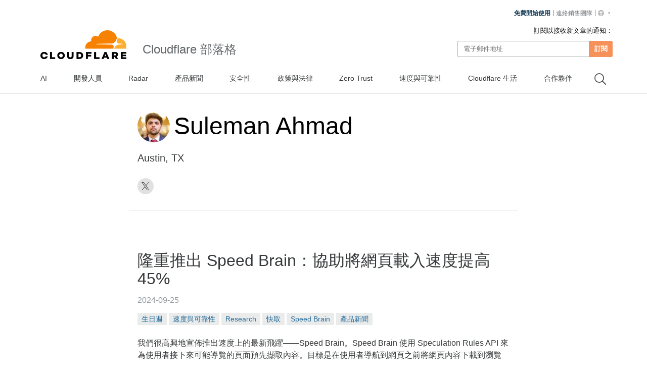

--- FILE ---
content_type: text/html
request_url: https://blog.cloudflare.com/zh-tw/author/suleman/
body_size: 46739
content:
<!DOCTYPE html><html lang="zh-tw" dir="ltr"> <head><meta charset="UTF-8"><script async src="https://ot.www.cloudflare.com/public/vendor/onetrust/scripttemplates/otSDKStub.js" data-document-language="true" type="text/javascript" data-domain-script="b1e05d49-f072-4bae-9116-bdb78af15448"></script><script type="text/javascript">
    window.loadScript = (url, { charset = 'UTF-8', ...attributes } = {}, location = 'head') => {
      const existingScript = document.querySelector('script[src="' + url + '"]');
      if (existingScript) {
        return;
      }

      const script = document.createElement('script');
      script.src = url;
      script.type = 'text/javascript';

      script.async = true;
      script.charset = charset;

      if (attributes) {
        Object.entries(attributes).forEach(([key, value]) => {
          script.setAttribute(key, value);
        });
      }

      if (location === 'head') {
        document.head.appendChild(script);
      } else {
        document.body.appendChild(script);
      }

      return script;
    };
  </script><meta name="HandheldFriendly" content="True"><meta name="viewport" content="width=device-width,minimum-scale=1,initial-scale=1"><meta http-equiv="X-UA-Compatible" content="IE=edge"><meta name="baidu-site-verification" content="KeThzeyMOr"><meta name="baidu-site-verification" content="code-NIlrS7gNhx"><meta name="description" content="Get the latest news on how products at Cloudflare are built, technologies used, and open positions to join the teams helping to build a better Internet."><title>Suleman Ahmad</title><meta name="title" content="Suleman Ahmad"><meta name="msvalidate.01" content="CF295E1604697F9CAD18B5A232E871F6"><meta class="swiftype" name="language" data-type="string" content="en"><script type="text/javascript">
    function OptanonWrapper() {
      if (!window.zarazTagManager.loaded && window.OnetrustActiveGroups.includes('C0004')) {
        window.zarazTagManager.loadZaraz();
      }

      if (window.zaraz && !window.OnetrustActiveGroups.includes('C0004')) {
        window.zaraz = undefined;
        window.zarazData = undefined;
        window.zarazTagManager.loaded = false;
      }

      if (!window.isCfCookieEventAttached) {
        window.isCfCookieEventAttached = true;
        window.addEventListener('consent.onetrust', async () => {
          await fetch('/', { method: 'HEAD' });
        });
      }
    }
    window.zarazTagManager = {
      loaded: false,
      getEndPoint() {
        return '/static/z/i.js';
      },
      loadZaraz() {
        window.loadScript(window.zarazTagManager.getEndPoint());
        window.zarazTagManager.loaded = true;
      },
    };
  </script><meta name="viewport" content="width=device-width, initial-scale=1.0"><link rel="apple-touch-icon" sizes="180x180" href="/images/favicon-32x32.png"><link rel="icon" type="image/png" sizes="32x32" href="/images/favicon-32x32.png"><link rel="icon" type="image/png" sizes="16x16" href="/images/favicon-32x32.png"><link rel="mask-icon" href="/images/favicon-32x32.png" color="#f78100"><link rel="stylesheet" href="/themes/ashes.min.css"><link rel="sitemap" href="/sitemap.xml"><meta name="msapplication-TileColor" content="#da532c"><meta name="theme-color" content="#ffffff"><link rel="canonical" href="https://blog.cloudflare.com/zh-tw/author/suleman/"><link rel="alternate" type="application/rss+xml" title="Cloudflare Suleman RSS Feed" href="/author/suleman/rss"><link rel="alternate" hreflang="en-us" href="https://blog.cloudflare.com/author/suleman/"><link rel="alternate" hreflang="de-de" href="https://blog.cloudflare.com/de-de/author/suleman/"><link rel="alternate" hreflang="es-es" href="https://blog.cloudflare.com/es-es/author/suleman/"><link rel="alternate" hreflang="fr-fr" href="https://blog.cloudflare.com/fr-fr/author/suleman/"><link rel="alternate" hreflang="ja-jp" href="https://blog.cloudflare.com/ja-jp/author/suleman/"><link rel="alternate" hreflang="ko-kr" href="https://blog.cloudflare.com/ko-kr/author/suleman/"><link rel="alternate" hreflang="zh-tw" href="https://blog.cloudflare.com/zh-tw/author/suleman/"><link rel="alternate" hreflang="zh-cn" href="https://blog.cloudflare.com/zh-cn/author/suleman/"><!-- General Meta Tags --><meta property="article:publisher" content="https://www.facebook.com/cloudflare"><!-- Facebook Meta Tags --><meta property="og:site_name" content="Cloudflare 部落格"><meta property="og:type" content="profile"><meta property="og:title" content="Suleman Ahmad - Cloudflare 部落格"><meta property="og:description" content="Get the latest news on how products at Cloudflare are built, technologies used, and join the teams helping to build a better Internet."><meta property="og:url" content="https://blog.cloudflare.com/author/suleman/"><meta property="og:image:width" content="1200"><meta property="og:image:height" content="628"><!-- Twitter/X Meta Tags --><meta name="twitter:title" content="Suleman Ahmad - Cloudflare 部落格"><meta name="twitter:description" content="Get the latest news on how products at Cloudflare are built, technologies used, and join the teams helping to build a better Internet."><meta name="twitter:url" content="https://blog.cloudflare.com/author/suleman/"><meta name="twitter:card" content="summary_large_image"><meta name="twitter:site" content="@cloudflare"><meta property="og:image"><meta name="twitter:image"><link rel="stylesheet" href="/_astro/index.BriTMC_o.css"></head><style>astro-island,astro-slot,astro-static-slot{display:contents}</style><script>(()=>{var e=async t=>{await(await t())()};(self.Astro||(self.Astro={})).only=e;window.dispatchEvent(new Event("astro:only"));})();;(()=>{var A=Object.defineProperty;var g=(i,o,a)=>o in i?A(i,o,{enumerable:!0,configurable:!0,writable:!0,value:a}):i[o]=a;var d=(i,o,a)=>g(i,typeof o!="symbol"?o+"":o,a);{let i={0:t=>m(t),1:t=>a(t),2:t=>new RegExp(t),3:t=>new Date(t),4:t=>new Map(a(t)),5:t=>new Set(a(t)),6:t=>BigInt(t),7:t=>new URL(t),8:t=>new Uint8Array(t),9:t=>new Uint16Array(t),10:t=>new Uint32Array(t),11:t=>1/0*t},o=t=>{let[l,e]=t;return l in i?i[l](e):void 0},a=t=>t.map(o),m=t=>typeof t!="object"||t===null?t:Object.fromEntries(Object.entries(t).map(([l,e])=>[l,o(e)]));class y extends HTMLElement{constructor(){super(...arguments);d(this,"Component");d(this,"hydrator");d(this,"hydrate",async()=>{var b;if(!this.hydrator||!this.isConnected)return;let e=(b=this.parentElement)==null?void 0:b.closest("astro-island[ssr]");if(e){e.addEventListener("astro:hydrate",this.hydrate,{once:!0});return}let c=this.querySelectorAll("astro-slot"),n={},h=this.querySelectorAll("template[data-astro-template]");for(let r of h){let s=r.closest(this.tagName);s!=null&&s.isSameNode(this)&&(n[r.getAttribute("data-astro-template")||"default"]=r.innerHTML,r.remove())}for(let r of c){let s=r.closest(this.tagName);s!=null&&s.isSameNode(this)&&(n[r.getAttribute("name")||"default"]=r.innerHTML)}let p;try{p=this.hasAttribute("props")?m(JSON.parse(this.getAttribute("props"))):{}}catch(r){let s=this.getAttribute("component-url")||"<unknown>",v=this.getAttribute("component-export");throw v&&(s+=` (export ${v})`),console.error(`[hydrate] Error parsing props for component ${s}`,this.getAttribute("props"),r),r}let u;await this.hydrator(this)(this.Component,p,n,{client:this.getAttribute("client")}),this.removeAttribute("ssr"),this.dispatchEvent(new CustomEvent("astro:hydrate"))});d(this,"unmount",()=>{this.isConnected||this.dispatchEvent(new CustomEvent("astro:unmount"))})}disconnectedCallback(){document.removeEventListener("astro:after-swap",this.unmount),document.addEventListener("astro:after-swap",this.unmount,{once:!0})}connectedCallback(){if(!this.hasAttribute("await-children")||document.readyState==="interactive"||document.readyState==="complete")this.childrenConnectedCallback();else{let e=()=>{document.removeEventListener("DOMContentLoaded",e),c.disconnect(),this.childrenConnectedCallback()},c=new MutationObserver(()=>{var n;((n=this.lastChild)==null?void 0:n.nodeType)===Node.COMMENT_NODE&&this.lastChild.nodeValue==="astro:end"&&(this.lastChild.remove(),e())});c.observe(this,{childList:!0}),document.addEventListener("DOMContentLoaded",e)}}async childrenConnectedCallback(){let e=this.getAttribute("before-hydration-url");e&&await import(e),this.start()}async start(){let e=JSON.parse(this.getAttribute("opts")),c=this.getAttribute("client");if(Astro[c]===void 0){window.addEventListener(`astro:${c}`,()=>this.start(),{once:!0});return}try{await Astro[c](async()=>{let n=this.getAttribute("renderer-url"),[h,{default:p}]=await Promise.all([import(this.getAttribute("component-url")),n?import(n):()=>()=>{}]),u=this.getAttribute("component-export")||"default";if(!u.includes("."))this.Component=h[u];else{this.Component=h;for(let f of u.split("."))this.Component=this.Component[f]}return this.hydrator=p,this.hydrate},e,this)}catch(n){console.error(`[astro-island] Error hydrating ${this.getAttribute("component-url")}`,n)}}attributeChangedCallback(){this.hydrate()}}d(y,"observedAttributes",["props"]),customElements.get("astro-island")||customElements.define("astro-island",y)}})();</script><astro-island uid="Z2g3Ot7" component-url="/_astro/GoogleAnalytics.O41kpLbs.js" component-export="GoogleAnalytics" renderer-url="/_astro/client.CI64Qvmy.js" props="{&quot;title&quot;:[0,&quot;Suleman Ahmad&quot;],&quot;canonical&quot;:[0,&quot;https://blog.cloudflare.com/zh-tw/author/suleman&quot;],&quot;info&quot;:[0],&quot;tagInfo&quot;:[0],&quot;authorInfo&quot;:[0,{&quot;id&quot;:[0,&quot;34EFCEqNZDXVUG1YvUgfpp&quot;],&quot;slug&quot;:[0,&quot;suleman&quot;],&quot;profile_image&quot;:[0,&quot;https://cf-assets.www.cloudflare.com/zkvhlag99gkb/1WnbvI0pMk4oVLXHdvpIqH/51084688ace222ec1c1aafbb3bf0fc8b/suleman.png&quot;],&quot;url&quot;:[0,&quot;https://blog.cloudflare.com/suleman&quot;],&quot;name&quot;:[0,&quot;Suleman Ahmad&quot;],&quot;bio&quot;:[0,null],&quot;jobTitle&quot;:[0],&quot;website&quot;:[0,null],&quot;location&quot;:[0,&quot;Austin, TX&quot;],&quot;facebook&quot;:[0,null],&quot;twitter&quot;:[0,&quot;@sulemanahmadd&quot;],&quot;publicly_index&quot;:[0,true]}],&quot;translatedPosts&quot;:[1,[]]}" ssr client="only" opts="{&quot;name&quot;:&quot;GoogleAnalytics&quot;,&quot;value&quot;:&quot;react&quot;}"></astro-island><script>(()=>{var l=(n,t)=>{let i=async()=>{await(await n())()},e=typeof t.value=="object"?t.value:void 0,s={timeout:e==null?void 0:e.timeout};"requestIdleCallback"in window?window.requestIdleCallback(i,s):setTimeout(i,s.timeout||200)};(self.Astro||(self.Astro={})).idle=l;window.dispatchEvent(new Event("astro:idle"));})();</script><astro-island uid="ZOhLDM" prefix="r13" component-url="/_astro/Navigation.BG9ngiam.js" component-export="Navigation" renderer-url="/_astro/client.CI64Qvmy.js" props="{&quot;title&quot;:[0,&quot;The Cloudflare Blog&quot;],&quot;logo&quot;:[0,&quot;//images.ctfassets.net/zkvhlag99gkb/69RwBidpiEHCDZ9rFVVk7T/092507edbed698420b89658e5a6d5105/CF_logo_stacked_blktype.png&quot;],&quot;pagesStore&quot;:[0,{&quot;page&quot;:[0,&quot;Author&quot;],&quot;slug&quot;:[0,&quot;suleman&quot;],&quot;translationsAvailable&quot;:[1,[[0,&quot;de-de&quot;],[0,&quot;es-es&quot;],[0,&quot;fr-fr&quot;],[0,&quot;ja-jp&quot;],[0,&quot;ko-kr&quot;],[0,&quot;zh-tw&quot;],[0,&quot;zh-cn&quot;]]],&quot;navData&quot;:[1,[[0,{&quot;metadata&quot;:[0,{&quot;tags&quot;:[1,[]],&quot;concepts&quot;:[1,[]]}],&quot;sys&quot;:[0,{&quot;space&quot;:[0,{&quot;sys&quot;:[0,{&quot;type&quot;:[0,&quot;Link&quot;],&quot;linkType&quot;:[0,&quot;Space&quot;],&quot;id&quot;:[0,&quot;zkvhlag99gkb&quot;]}]}],&quot;id&quot;:[0,&quot;6Foe3R8of95cWVnQwe5Toi&quot;],&quot;type&quot;:[0,&quot;Entry&quot;],&quot;createdAt&quot;:[0,&quot;2024-10-09T22:44:28.803Z&quot;],&quot;updatedAt&quot;:[0,&quot;2025-12-19T11:00:56.433Z&quot;],&quot;environment&quot;:[0,{&quot;sys&quot;:[0,{&quot;id&quot;:[0,&quot;master&quot;],&quot;type&quot;:[0,&quot;Link&quot;],&quot;linkType&quot;:[0,&quot;Environment&quot;]}]}],&quot;publishedVersion&quot;:[0,305],&quot;revision&quot;:[0,83],&quot;contentType&quot;:[0,{&quot;sys&quot;:[0,{&quot;type&quot;:[0,&quot;Link&quot;],&quot;linkType&quot;:[0,&quot;ContentType&quot;],&quot;id&quot;:[0,&quot;blogTag&quot;]}]}],&quot;locale&quot;:[0,&quot;zh-TW&quot;]}],&quot;fields&quot;:[0,{&quot;entryTitle&quot;:[0,&quot;AI&quot;],&quot;name&quot;:[0,&quot;AI&quot;],&quot;slug&quot;:[0,&quot;ai&quot;],&quot;featured&quot;:[0,true],&quot;publiclyIndex&quot;:[0,true]}]}],[0,{&quot;metadata&quot;:[0,{&quot;tags&quot;:[1,[]],&quot;concepts&quot;:[1,[]]}],&quot;sys&quot;:[0,{&quot;space&quot;:[0,{&quot;sys&quot;:[0,{&quot;type&quot;:[0,&quot;Link&quot;],&quot;linkType&quot;:[0,&quot;Space&quot;],&quot;id&quot;:[0,&quot;zkvhlag99gkb&quot;]}]}],&quot;id&quot;:[0,&quot;4HIPcb68qM0e26fIxyfzwQ&quot;],&quot;type&quot;:[0,&quot;Entry&quot;],&quot;createdAt&quot;:[0,&quot;2024-10-09T19:43:21.536Z&quot;],&quot;updatedAt&quot;:[0,&quot;2025-12-02T03:38:13.529Z&quot;],&quot;environment&quot;:[0,{&quot;sys&quot;:[0,{&quot;id&quot;:[0,&quot;master&quot;],&quot;type&quot;:[0,&quot;Link&quot;],&quot;linkType&quot;:[0,&quot;Environment&quot;]}]}],&quot;publishedVersion&quot;:[0,200],&quot;revision&quot;:[0,68],&quot;contentType&quot;:[0,{&quot;sys&quot;:[0,{&quot;type&quot;:[0,&quot;Link&quot;],&quot;linkType&quot;:[0,&quot;ContentType&quot;],&quot;id&quot;:[0,&quot;blogTag&quot;]}]}],&quot;locale&quot;:[0,&quot;zh-TW&quot;]}],&quot;fields&quot;:[0,{&quot;entryTitle&quot;:[0,&quot;Developers&quot;],&quot;name&quot;:[0,&quot;開發人員&quot;],&quot;slug&quot;:[0,&quot;developers&quot;],&quot;featured&quot;:[0,true],&quot;publiclyIndex&quot;:[0,true]}]}],[0,{&quot;metadata&quot;:[0,{&quot;tags&quot;:[1,[]],&quot;concepts&quot;:[1,[]]}],&quot;sys&quot;:[0,{&quot;space&quot;:[0,{&quot;sys&quot;:[0,{&quot;type&quot;:[0,&quot;Link&quot;],&quot;linkType&quot;:[0,&quot;Space&quot;],&quot;id&quot;:[0,&quot;zkvhlag99gkb&quot;]}]}],&quot;id&quot;:[0,&quot;5kZtWqjqa7aOUoZr8NFGwI&quot;],&quot;type&quot;:[0,&quot;Entry&quot;],&quot;createdAt&quot;:[0,&quot;2024-10-09T19:43:26.040Z&quot;],&quot;updatedAt&quot;:[0,&quot;2025-12-19T11:00:54.784Z&quot;],&quot;environment&quot;:[0,{&quot;sys&quot;:[0,{&quot;id&quot;:[0,&quot;master&quot;],&quot;type&quot;:[0,&quot;Link&quot;],&quot;linkType&quot;:[0,&quot;Environment&quot;]}]}],&quot;publishedVersion&quot;:[0,241],&quot;revision&quot;:[0,59],&quot;contentType&quot;:[0,{&quot;sys&quot;:[0,{&quot;type&quot;:[0,&quot;Link&quot;],&quot;linkType&quot;:[0,&quot;ContentType&quot;],&quot;id&quot;:[0,&quot;blogTag&quot;]}]}],&quot;locale&quot;:[0,&quot;zh-TW&quot;]}],&quot;fields&quot;:[0,{&quot;entryTitle&quot;:[0,&quot;Cloudflare Radar&quot;],&quot;name&quot;:[0,&quot;Radar&quot;],&quot;slug&quot;:[0,&quot;cloudflare-radar&quot;],&quot;featured&quot;:[0,true],&quot;publiclyIndex&quot;:[0,true]}]}],[0,{&quot;metadata&quot;:[0,{&quot;tags&quot;:[1,[]],&quot;concepts&quot;:[1,[]]}],&quot;sys&quot;:[0,{&quot;space&quot;:[0,{&quot;sys&quot;:[0,{&quot;type&quot;:[0,&quot;Link&quot;],&quot;linkType&quot;:[0,&quot;Space&quot;],&quot;id&quot;:[0,&quot;zkvhlag99gkb&quot;]}]}],&quot;id&quot;:[0,&quot;6QktrXeEFcl4e2dZUTZVGl&quot;],&quot;type&quot;:[0,&quot;Entry&quot;],&quot;createdAt&quot;:[0,&quot;2024-10-09T19:43:20.198Z&quot;],&quot;updatedAt&quot;:[0,&quot;2025-04-09T11:02:56.665Z&quot;],&quot;environment&quot;:[0,{&quot;sys&quot;:[0,{&quot;id&quot;:[0,&quot;master&quot;],&quot;type&quot;:[0,&quot;Link&quot;],&quot;linkType&quot;:[0,&quot;Environment&quot;]}]}],&quot;publishedVersion&quot;:[0,68],&quot;revision&quot;:[0,28],&quot;contentType&quot;:[0,{&quot;sys&quot;:[0,{&quot;type&quot;:[0,&quot;Link&quot;],&quot;linkType&quot;:[0,&quot;ContentType&quot;],&quot;id&quot;:[0,&quot;blogTag&quot;]}]}],&quot;locale&quot;:[0,&quot;zh-TW&quot;]}],&quot;fields&quot;:[0,{&quot;entryTitle&quot;:[0,&quot;Product News&quot;],&quot;name&quot;:[0,&quot;產品新聞&quot;],&quot;slug&quot;:[0,&quot;product-news&quot;],&quot;featured&quot;:[0,true]}]}],[0,{&quot;metadata&quot;:[0,{&quot;tags&quot;:[1,[]],&quot;concepts&quot;:[1,[]]}],&quot;sys&quot;:[0,{&quot;space&quot;:[0,{&quot;sys&quot;:[0,{&quot;type&quot;:[0,&quot;Link&quot;],&quot;linkType&quot;:[0,&quot;Space&quot;],&quot;id&quot;:[0,&quot;zkvhlag99gkb&quot;]}]}],&quot;id&quot;:[0,&quot;6Mp7ouACN2rT3YjL1xaXJx&quot;],&quot;type&quot;:[0,&quot;Entry&quot;],&quot;createdAt&quot;:[0,&quot;2024-10-09T19:42:46.231Z&quot;],&quot;updatedAt&quot;:[0,&quot;2025-12-19T11:00:52.552Z&quot;],&quot;environment&quot;:[0,{&quot;sys&quot;:[0,{&quot;id&quot;:[0,&quot;master&quot;],&quot;type&quot;:[0,&quot;Link&quot;],&quot;linkType&quot;:[0,&quot;Environment&quot;]}]}],&quot;publishedVersion&quot;:[0,219],&quot;revision&quot;:[0,65],&quot;contentType&quot;:[0,{&quot;sys&quot;:[0,{&quot;type&quot;:[0,&quot;Link&quot;],&quot;linkType&quot;:[0,&quot;ContentType&quot;],&quot;id&quot;:[0,&quot;blogTag&quot;]}]}],&quot;locale&quot;:[0,&quot;zh-TW&quot;]}],&quot;fields&quot;:[0,{&quot;entryTitle&quot;:[0,&quot;Security&quot;],&quot;name&quot;:[0,&quot;安全性&quot;],&quot;slug&quot;:[0,&quot;security&quot;],&quot;featured&quot;:[0,true],&quot;publiclyIndex&quot;:[0,true]}]}],[0,{&quot;metadata&quot;:[0,{&quot;tags&quot;:[1,[]],&quot;concepts&quot;:[1,[]]}],&quot;sys&quot;:[0,{&quot;space&quot;:[0,{&quot;sys&quot;:[0,{&quot;type&quot;:[0,&quot;Link&quot;],&quot;linkType&quot;:[0,&quot;Space&quot;],&quot;id&quot;:[0,&quot;zkvhlag99gkb&quot;]}]}],&quot;id&quot;:[0,&quot;16yk8DVbNNifxov5cWvAov&quot;],&quot;type&quot;:[0,&quot;Entry&quot;],&quot;createdAt&quot;:[0,&quot;2024-10-09T19:56:23.848Z&quot;],&quot;updatedAt&quot;:[0,&quot;2025-10-14T05:04:58.023Z&quot;],&quot;environment&quot;:[0,{&quot;sys&quot;:[0,{&quot;id&quot;:[0,&quot;master&quot;],&quot;type&quot;:[0,&quot;Link&quot;],&quot;linkType&quot;:[0,&quot;Environment&quot;]}]}],&quot;publishedVersion&quot;:[0,75],&quot;revision&quot;:[0,32],&quot;contentType&quot;:[0,{&quot;sys&quot;:[0,{&quot;type&quot;:[0,&quot;Link&quot;],&quot;linkType&quot;:[0,&quot;ContentType&quot;],&quot;id&quot;:[0,&quot;blogTag&quot;]}]}],&quot;locale&quot;:[0,&quot;zh-TW&quot;]}],&quot;fields&quot;:[0,{&quot;entryTitle&quot;:[0,&quot;Policy &amp; Legal&quot;],&quot;name&quot;:[0,&quot;政策與法律&quot;],&quot;slug&quot;:[0,&quot;policy&quot;],&quot;featured&quot;:[0,true],&quot;publiclyIndex&quot;:[0,true]}]}],[0,{&quot;metadata&quot;:[0,{&quot;tags&quot;:[1,[]],&quot;concepts&quot;:[1,[]]}],&quot;sys&quot;:[0,{&quot;space&quot;:[0,{&quot;sys&quot;:[0,{&quot;type&quot;:[0,&quot;Link&quot;],&quot;linkType&quot;:[0,&quot;Space&quot;],&quot;id&quot;:[0,&quot;zkvhlag99gkb&quot;]}]}],&quot;id&quot;:[0,&quot;J61Eszqn98amrYHq4IhTx&quot;],&quot;type&quot;:[0,&quot;Entry&quot;],&quot;createdAt&quot;:[0,&quot;2024-10-09T19:43:46.068Z&quot;],&quot;updatedAt&quot;:[0,&quot;2025-10-14T05:04:56.395Z&quot;],&quot;environment&quot;:[0,{&quot;sys&quot;:[0,{&quot;id&quot;:[0,&quot;master&quot;],&quot;type&quot;:[0,&quot;Link&quot;],&quot;linkType&quot;:[0,&quot;Environment&quot;]}]}],&quot;publishedVersion&quot;:[0,148],&quot;revision&quot;:[0,47],&quot;contentType&quot;:[0,{&quot;sys&quot;:[0,{&quot;type&quot;:[0,&quot;Link&quot;],&quot;linkType&quot;:[0,&quot;ContentType&quot;],&quot;id&quot;:[0,&quot;blogTag&quot;]}]}],&quot;locale&quot;:[0,&quot;zh-TW&quot;]}],&quot;fields&quot;:[0,{&quot;entryTitle&quot;:[0,&quot;Zero Trust&quot;],&quot;name&quot;:[0,&quot;Zero Trust&quot;],&quot;slug&quot;:[0,&quot;zero-trust&quot;],&quot;featured&quot;:[0,true],&quot;publiclyIndex&quot;:[0,true]}]}],[0,{&quot;metadata&quot;:[0,{&quot;tags&quot;:[1,[]],&quot;concepts&quot;:[1,[]]}],&quot;sys&quot;:[0,{&quot;space&quot;:[0,{&quot;sys&quot;:[0,{&quot;type&quot;:[0,&quot;Link&quot;],&quot;linkType&quot;:[0,&quot;Space&quot;],&quot;id&quot;:[0,&quot;zkvhlag99gkb&quot;]}]}],&quot;id&quot;:[0,&quot;48r7QV00gLMWOIcM1CSDRy&quot;],&quot;type&quot;:[0,&quot;Entry&quot;],&quot;createdAt&quot;:[0,&quot;2024-10-09T19:54:22.790Z&quot;],&quot;updatedAt&quot;:[0,&quot;2025-04-07T23:03:52.422Z&quot;],&quot;environment&quot;:[0,{&quot;sys&quot;:[0,{&quot;id&quot;:[0,&quot;master&quot;],&quot;type&quot;:[0,&quot;Link&quot;],&quot;linkType&quot;:[0,&quot;Environment&quot;]}]}],&quot;publishedVersion&quot;:[0,66],&quot;revision&quot;:[0,28],&quot;contentType&quot;:[0,{&quot;sys&quot;:[0,{&quot;type&quot;:[0,&quot;Link&quot;],&quot;linkType&quot;:[0,&quot;ContentType&quot;],&quot;id&quot;:[0,&quot;blogTag&quot;]}]}],&quot;locale&quot;:[0,&quot;zh-TW&quot;]}],&quot;fields&quot;:[0,{&quot;entryTitle&quot;:[0,&quot;Speed &amp; Reliability&quot;],&quot;name&quot;:[0,&quot;速度與可靠性&quot;],&quot;slug&quot;:[0,&quot;speed-and-reliability&quot;],&quot;featured&quot;:[0,true]}]}],[0,{&quot;metadata&quot;:[0,{&quot;tags&quot;:[1,[]],&quot;concepts&quot;:[1,[]]}],&quot;sys&quot;:[0,{&quot;space&quot;:[0,{&quot;sys&quot;:[0,{&quot;type&quot;:[0,&quot;Link&quot;],&quot;linkType&quot;:[0,&quot;Space&quot;],&quot;id&quot;:[0,&quot;zkvhlag99gkb&quot;]}]}],&quot;id&quot;:[0,&quot;4g8tPriKOAUwdUT4jNPebe&quot;],&quot;type&quot;:[0,&quot;Entry&quot;],&quot;createdAt&quot;:[0,&quot;2024-10-09T19:46:40.927Z&quot;],&quot;updatedAt&quot;:[0,&quot;2025-09-19T22:57:38.748Z&quot;],&quot;environment&quot;:[0,{&quot;sys&quot;:[0,{&quot;id&quot;:[0,&quot;master&quot;],&quot;type&quot;:[0,&quot;Link&quot;],&quot;linkType&quot;:[0,&quot;Environment&quot;]}]}],&quot;publishedVersion&quot;:[0,79],&quot;revision&quot;:[0,30],&quot;contentType&quot;:[0,{&quot;sys&quot;:[0,{&quot;type&quot;:[0,&quot;Link&quot;],&quot;linkType&quot;:[0,&quot;ContentType&quot;],&quot;id&quot;:[0,&quot;blogTag&quot;]}]}],&quot;locale&quot;:[0,&quot;zh-TW&quot;]}],&quot;fields&quot;:[0,{&quot;entryTitle&quot;:[0,&quot;Life at Cloudflare&quot;],&quot;name&quot;:[0,&quot;Cloudflare 生活&quot;],&quot;slug&quot;:[0,&quot;life-at-cloudflare&quot;],&quot;featured&quot;:[0,true],&quot;publiclyIndex&quot;:[0,true]}]}],[0,{&quot;metadata&quot;:[0,{&quot;tags&quot;:[1,[]],&quot;concepts&quot;:[1,[]]}],&quot;sys&quot;:[0,{&quot;space&quot;:[0,{&quot;sys&quot;:[0,{&quot;type&quot;:[0,&quot;Link&quot;],&quot;linkType&quot;:[0,&quot;Space&quot;],&quot;id&quot;:[0,&quot;zkvhlag99gkb&quot;]}]}],&quot;id&quot;:[0,&quot;V86khSc459Yi1AhTlvtY7&quot;],&quot;type&quot;:[0,&quot;Entry&quot;],&quot;createdAt&quot;:[0,&quot;2024-10-09T19:46:53.657Z&quot;],&quot;updatedAt&quot;:[0,&quot;2025-02-04T17:12:59.473Z&quot;],&quot;environment&quot;:[0,{&quot;sys&quot;:[0,{&quot;id&quot;:[0,&quot;master&quot;],&quot;type&quot;:[0,&quot;Link&quot;],&quot;linkType&quot;:[0,&quot;Environment&quot;]}]}],&quot;publishedVersion&quot;:[0,57],&quot;revision&quot;:[0,21],&quot;contentType&quot;:[0,{&quot;sys&quot;:[0,{&quot;type&quot;:[0,&quot;Link&quot;],&quot;linkType&quot;:[0,&quot;ContentType&quot;],&quot;id&quot;:[0,&quot;blogTag&quot;]}]}],&quot;locale&quot;:[0,&quot;zh-TW&quot;]}],&quot;fields&quot;:[0,{&quot;entryTitle&quot;:[0,&quot;Partners&quot;],&quot;name&quot;:[0,&quot;合作夥伴&quot;],&quot;slug&quot;:[0,&quot;partners&quot;],&quot;featured&quot;:[0,true]}]}]]]}],&quot;locale&quot;:[0,&quot;zh-tw&quot;],&quot;translations&quot;:[0,{&quot;posts.by&quot;:[0,&quot;作者：&quot;],&quot;footer.gdpr&quot;:[0,&quot;GDPR&quot;],&quot;lang_blurb1&quot;:[0,&quot;本貼文還提供以下語言版本：{lang1}。&quot;],&quot;lang_blurb2&quot;:[0,&quot;本貼文還提供以下語言版本：{lang1} 和{lang2}。&quot;],&quot;lang_blurb3&quot;:[0,&quot;本貼文還提供以下語言版本：{lang1}，{lang2} 和{lang3}。&quot;],&quot;footer.press&quot;:[0,&quot;新聞&quot;],&quot;header.title&quot;:[0,&quot;Cloudflare 部落格&quot;],&quot;search.clear&quot;:[0,&quot;清除&quot;],&quot;search.filter&quot;:[0,&quot;篩選&quot;],&quot;search.source&quot;:[0,&quot;來源&quot;],&quot;footer.careers&quot;:[0,&quot;人才招募&quot;],&quot;footer.company&quot;:[0,&quot;公司&quot;],&quot;footer.support&quot;:[0,&quot;支援&quot;],&quot;footer.the_net&quot;:[0,&quot;theNet&quot;],&quot;search.filters&quot;:[0,&quot;篩選器&quot;],&quot;footer.our_team&quot;:[0,&quot;我們的團隊&quot;],&quot;footer.webinars&quot;:[0,&quot;網路研討會&quot;],&quot;page.more_posts&quot;:[0,&quot;更多貼文&quot;],&quot;posts.time_read&quot;:[0,&quot;閱讀時間：{time} 分鐘&quot;],&quot;search.language&quot;:[0,&quot;語言&quot;],&quot;footer.community&quot;:[0,&quot;社群&quot;],&quot;footer.resources&quot;:[0,&quot;資源&quot;],&quot;footer.solutions&quot;:[0,&quot;解決方案&quot;],&quot;footer.trademark&quot;:[0,&quot;商標&quot;],&quot;header.subscribe&quot;:[0,&quot;訂閱&quot;],&quot;footer.compliance&quot;:[0,&quot;合規性&quot;],&quot;footer.free_plans&quot;:[0,&quot;免費方案&quot;],&quot;footer.impact_ESG&quot;:[0,&quot;影響力/ESG&quot;],&quot;posts.follow_on_X&quot;:[0,&quot;在 X 上進行關注&quot;],&quot;footer.help_center&quot;:[0,&quot;幫助中心&quot;],&quot;footer.network_map&quot;:[0,&quot;網路分佈圖&quot;],&quot;header.please_wait&quot;:[0,&quot;請稍候&quot;],&quot;page.related_posts&quot;:[0,&quot;相關貼文&quot;],&quot;search.result_stat&quot;:[0,&quot;針對 &lt;strong&gt;{search_keyword}&lt;/strong&gt; 的第 &lt;strong&gt;{search_range}&lt;/strong&gt; 個搜尋結果（共 &lt;strong&gt;{search_total}&lt;/strong&gt; 個結果）&quot;],&quot;footer.case_studies&quot;:[0,&quot;案例研究&quot;],&quot;footer.connect_2024&quot;:[0,&quot;Connect 2024&quot;],&quot;footer.terms_of_use&quot;:[0,&quot;服務條款&quot;],&quot;footer.white_papers&quot;:[0,&quot;白皮書&quot;],&quot;footer.cloudflare_tv&quot;:[0,&quot;Cloudflare TV&quot;],&quot;footer.community_hub&quot;:[0,&quot;社群中心&quot;],&quot;footer.compare_plans&quot;:[0,&quot;比較各項方案&quot;],&quot;footer.contact_sales&quot;:[0,&quot;連絡銷售團隊&quot;],&quot;header.contact_sales&quot;:[0,&quot;連絡銷售團隊&quot;],&quot;header.email_address&quot;:[0,&quot;電子郵件地址&quot;],&quot;page.error.not_found&quot;:[0,&quot;找不到頁面&quot;],&quot;footer.developer_docs&quot;:[0,&quot;開發人員文件&quot;],&quot;footer.privacy_policy&quot;:[0,&quot;隱私權原則&quot;],&quot;footer.request_a_demo&quot;:[0,&quot;請求示範&quot;],&quot;page.continue_reading&quot;:[0,&quot;繼續閱讀&quot;],&quot;footer.analysts_report&quot;:[0,&quot;分析報告&quot;],&quot;footer.for_enterprises&quot;:[0,&quot;企業適用&quot;],&quot;footer.getting_started&quot;:[0,&quot;開始使用&quot;],&quot;footer.learning_center&quot;:[0,&quot;學習中心&quot;],&quot;footer.project_galileo&quot;:[0,&quot;Galileo 專案&quot;],&quot;pagination.newer_posts&quot;:[0,&quot;較新貼文&quot;],&quot;pagination.older_posts&quot;:[0,&quot;較舊貼文&quot;],&quot;posts.social_buttons.x&quot;:[0,&quot;在 X 上進行討論&quot;],&quot;search.icon_aria_label&quot;:[0,&quot;搜尋&quot;],&quot;search.source_location&quot;:[0,&quot;來源/地點&quot;],&quot;footer.about_cloudflare&quot;:[0,&quot;關於 Cloudflare&quot;],&quot;footer.athenian_project&quot;:[0,&quot;Athenian 專案&quot;],&quot;footer.become_a_partner&quot;:[0,&quot;成為合作夥伴&quot;],&quot;footer.cloudflare_radar&quot;:[0,&quot;Cloudflare Radar&quot;],&quot;footer.network_services&quot;:[0,&quot;網路服務&quot;],&quot;footer.trust_and_safety&quot;:[0,&quot;信任和安全&quot;],&quot;header.get_started_free&quot;:[0,&quot;免費開始使用&quot;],&quot;page.search.placeholder&quot;:[0,&quot;搜尋 Cloudflare&quot;],&quot;footer.cloudflare_status&quot;:[0,&quot;Cloudflare 狀態&quot;],&quot;footer.cookie_preference&quot;:[0,&quot;Cookie 喜好設定&quot;],&quot;header.valid_email_error&quot;:[0,&quot;必須是有效電子郵件。&quot;],&quot;search.result_stat_empty&quot;:[0,&quot;第 &lt;strong&gt;{search_range}&lt;/strong&gt; 筆搜尋結果（共 &lt;strong&gt;{search_total}&lt;/strong&gt; 筆）&quot;],&quot;footer.connectivity_cloud&quot;:[0,&quot;全球連通雲&quot;],&quot;footer.developer_services&quot;:[0,&quot;開發人員服務&quot;],&quot;footer.investor_relations&quot;:[0,&quot;投資人關係&quot;],&quot;page.not_found.error_code&quot;:[0,&quot;錯誤代碼：404&quot;],&quot;search.autocomplete_title&quot;:[0,&quot;插入查詢。按下 Enter 鍵即可傳送&quot;],&quot;footer.logos_and_press_kit&quot;:[0,&quot;標誌與新聞資料包&quot;],&quot;footer.application_services&quot;:[0,&quot;應用程式服務&quot;],&quot;footer.get_a_recommendation&quot;:[0,&quot;取得建議&quot;],&quot;posts.social_buttons.reddit&quot;:[0,&quot;在 Reddit 上進行討論&quot;],&quot;footer.sse_and_sase_services&quot;:[0,&quot;SSE 和 SASE 服務&quot;],&quot;page.not_found.outdated_link&quot;:[0,&quot;您可能使用了過時的連結，或者可能輸入了錯誤的位址。&quot;],&quot;footer.report_security_issues&quot;:[0,&quot;報告網路安全問題&quot;],&quot;page.error.error_message_page&quot;:[0,&quot;抱歉，我們找不到您想要的頁面。&quot;],&quot;header.subscribe_notifications&quot;:[0,&quot;訂閱以接收新文章的通知：&quot;],&quot;footer.cloudflare_for_campaigns&quot;:[0,&quot;Cloudflare for Campaigns&quot;],&quot;header.subscription_confimation&quot;:[0,&quot;訂閱已確認。感謝訂閱！&quot;],&quot;posts.social_buttons.hackernews&quot;:[0,&quot;在 Hacker News 上進行討論&quot;],&quot;footer.diversity_equity_inclusion&quot;:[0,&quot;多樣性、公平性和包容性&quot;],&quot;footer.critical_infrastructure_defense_project&quot;:[0,&quot;關鍵基礎架構防禦專案&quot;]}]}" ssr client="idle" opts="{&quot;name&quot;:&quot;NavigationComponent&quot;,&quot;value&quot;:true}" await-children><header class="flex flex-row flex-wrap justify-between items-flex-end mw8 center mv3 pl3 pr1"><div class="w-100 flex items-flex-end justify-between justify-start-l"><div class="w-100 tr flex justify-end"><div class="flex justify-between items-center"><span class="dn di-l pr1"><a href="https://dash.cloudflare.com/sign-up" class="f1 blue1 dn di-l b no-underline underline-hover" target="_blank" rel="noreferrer">免費開始使用</a></span><span class="f1 gray4 dn di-l pr1">|</span><span class="dn di-l"><a target="_blank" href="https://www.cloudflare.com/plans/enterprise/contact/" class="f1 gray4 no-underline underline-hover pr1" rel="noreferrer">連絡銷售團隊</a></span><span class="f1 gray4 dn di-l pr1">|</span><div class="relative flex cf-dropdown"><div class="flex items-center" dir="ltr"><button type="button" class="f1 gray4 no-underline language-picker js-language-picker" style="background:transparent;border:none;padding:0"><span class="language-picker__globe-icon"></span><span class="language-picker__caret-icon ph1">▼</span></button></div></div></div></div></div><div class="w-100 w-50-l flex items-end nb5 nb1-l"><a href="/zh-tw/" class="header-logo mr4 dn db-l"><img class="header-logo" src="https://cf-assets.www.cloudflare.com/zkvhlag99gkb/69RwBidpiEHCDZ9rFVVk7T/092507edbed698420b89658e5a6d5105/CF_logo_stacked_blktype.png" alt="Cloudflare 部落格" width="170" height="57"/></a><h2 class="mt0 mb1 dn di-l"><a href="/zh-tw/" class="fw5 f5 gray3 no-underline"><span class="dn di-l">Cloudflare 部落格</span></a></h2></div><div class="w-100 w-50-l dn db-l"><div class="w-100 tr mkto-sub-message"><p class="f2">訂閱以接收新文章的通知：</p></div><div class="w-100 tr"><div class="marketo-form-container"><form id="mktoForm_1653"><div class="top-subscribe-form-container"><div class="top-subscribe-form-field"><input placeholder="電子郵件地址" class="top-subscribe-form-input" name="email" type="email" title="必須是有效電子郵件。"/></div><button class="top-subscribe-form-button" type="button">訂閱</button></div></form></div></div></div></header><nav dir="ltr" class="bb b--black-10 db dn-l w-100 ph3 "><div class=" flex justify-between items-center" style="height:44px"><a href="/zh-tw/search/"><img class="h-6 w-6" src="/images/magnifier.svg" alt="magnifier icon"/></a><button type="button" style="background:transparent;border:none"><img src="/images/hamburger.svg" alt="hamburger menu"/></button></div><div class="js-mobile-nav-container dn"><div class="flex flex-column flex-wrap bg-gray9 o-95 absolute ph3 z-1 left-0 right-0 mx-4"><div class="pv3 ph2 tl"><a href="/zh-tw/tag/ai/" class="no-underline gray1 f4 fw7">AI</a></div><div class="pv3 ph2 tl"><a href="/zh-tw/tag/developers/" class="no-underline gray1 f4 fw7">開發人員</a></div><div class="pv3 ph2 tl"><a href="/zh-tw/tag/cloudflare-radar/" class="no-underline gray1 f4 fw7">Radar</a></div><div class="pv3 ph2 tl"><a href="/zh-tw/tag/product-news/" class="no-underline gray1 f4 fw7">產品新聞</a></div><div class="pv3 ph2 tl"><a href="/zh-tw/tag/security/" class="no-underline gray1 f4 fw7">安全性</a></div><div class="pv3 ph2 tl"><a href="/zh-tw/tag/policy/" class="no-underline gray1 f4 fw7">政策與法律</a></div><div class="pv3 ph2 tl"><a href="/zh-tw/tag/zero-trust/" class="no-underline gray1 f4 fw7">Zero Trust</a></div><div class="pv3 ph2 tl"><a href="/zh-tw/tag/speed-and-reliability/" class="no-underline gray1 f4 fw7">速度與可靠性</a></div><div class="pv3 ph2 tl"><a href="/zh-tw/tag/life-at-cloudflare/" class="no-underline gray1 f4 fw7">Cloudflare 生活</a></div><div class="pv3 ph2 tl"><a href="/zh-tw/tag/partners/" class="no-underline gray1 f4 fw7">合作夥伴</a></div></div></div></nav><nav id="nav" class="w-100 bb-0 bb-l b--black-10 z-1"><div id="desktop-nav-items-container" class="flex flex-wrap justify-between items-center mw8 center mv3 mv0-l"><div data-tag="ai" class="nav-item nav-item-desktop ml3 mr2 dn db-l pv3"><a href="/zh-tw/tag/ai/" class="no-underline gray1 f2 fw5 pv3">AI</a></div><div data-tag="developers" class="nav-item nav-item-desktop ml3 mr2 dn db-l pv3"><a href="/zh-tw/tag/developers/" class="no-underline gray1 f2 fw5 pv3">開發人員</a></div><div data-tag="cloudflare-radar" class="nav-item nav-item-desktop ml3 mr2 dn db-l pv3"><a href="/zh-tw/tag/cloudflare-radar/" class="no-underline gray1 f2 fw5 pv3">Radar</a></div><div data-tag="product-news" class="nav-item nav-item-desktop ml3 mr2 dn db-l pv3"><a href="/zh-tw/tag/product-news/" class="no-underline gray1 f2 fw5 pv3">產品新聞</a></div><div data-tag="security" class="nav-item nav-item-desktop ml3 mr2 dn db-l pv3"><a href="/zh-tw/tag/security/" class="no-underline gray1 f2 fw5 pv3">安全性</a></div><div data-tag="policy" class="nav-item nav-item-desktop ml3 mr2 dn db-l pv3"><a href="/zh-tw/tag/policy/" class="no-underline gray1 f2 fw5 pv3">政策與法律</a></div><div data-tag="zero-trust" class="nav-item nav-item-desktop ml3 mr2 dn db-l pv3"><a href="/zh-tw/tag/zero-trust/" class="no-underline gray1 f2 fw5 pv3">Zero Trust</a></div><div data-tag="speed-and-reliability" class="nav-item nav-item-desktop ml3 mr2 dn db-l pv3"><a href="/zh-tw/tag/speed-and-reliability/" class="no-underline gray1 f2 fw5 pv3">速度與可靠性</a></div><div data-tag="life-at-cloudflare" class="nav-item nav-item-desktop ml3 mr2 dn db-l pv3"><a href="/zh-tw/tag/life-at-cloudflare/" class="no-underline gray1 f2 fw5 pv3">Cloudflare 生活</a></div><div data-tag="partners" class="nav-item nav-item-desktop ml3 mr2 dn db-l pv3"><a href="/zh-tw/tag/partners/" class="no-underline gray1 f2 fw5 pv3">合作夥伴</a></div><div class="nav-item ml2 mr3 dn db-l pv3" data-tag="search icon"><a href="/zh-tw/search/"><img id="search-icon" class="h-6 w-6" src="/images/magnifier.svg" alt="magnifier icon"/></a></div></div></nav><!--astro:end--></astro-island> <script>(()=>{var e=async t=>{await(await t())()};(self.Astro||(self.Astro={})).load=e;window.dispatchEvent(new Event("astro:load"));})();</script><div data-testid="author-info-section" class="flex flex-row flex-wrap mw7 center bb b--gray8 ph3"><div class="pv4"><div class="flex flex-row items-center mt5 mt4-m mt0-l"><img data-testid="author-img" class="mw3 br-100 w3 h3 mr2" src="https://blog.cloudflare.com/cdn-cgi/image/format=auto,dpr=3,width=64,height=64,gravity=face,fit=crop,zoom=0.5/https://cf-assets.www.cloudflare.com/zkvhlag99gkb/1WnbvI0pMk4oVLXHdvpIqH/51084688ace222ec1c1aafbb3bf0fc8b/suleman.png" alt="Suleman Ahmad"/><h1 data-testid="author-name" class="f7 fw4 mv0 mv3-m">Suleman Ahmad</h1></div><p data-testid="author-location" class="f4 fw5 gray1">Austin, TX</p><a data-testid="author-twitter" href="https://x.com/sulemanahmadd" target="_blank" rel="noopener noreferrer"><img src="/images/twitter.svg" class="w2 mt2 mr2" loading="lazy"/></a></div></div><main id="site-main" class="flex flex-row flex-wrap mw7 center mt4-l"> <astro-island uid="Z1Y627C" prefix="r6" component-url="/_astro/PostCard.WnhfSr6l.js" component-export="PostCard" renderer-url="/_astro/client.CI64Qvmy.js" props="{&quot;post&quot;:[0,{&quot;id&quot;:[0,&quot;sC3G9YR2M9IIoRMg8slDl&quot;],&quot;title&quot;:[0,&quot;隆重推出 Speed Brain：協助將網頁載入速度提高 45%&quot;],&quot;slug&quot;:[0,&quot;introducing-speed-brain&quot;],&quot;excerpt&quot;:[0,&quot;我們很高興地宣佈推出速度上的最新飛躍——Speed Brain。Speed Brain 使用 Speculation Rules API 來為使用者接下來可能導覽的頁面預先擷取內容。目標是在使用者導航到網頁之前將網頁內容下載到瀏覽器，從而允許頁面立即載入。&quot;],&quot;featured&quot;:[0,false],&quot;html&quot;:[0,&quot;&lt;p&gt;每次使用者造訪您的網頁時，他們都會發起一場盡快接收內容的競賽。效能是影響訪客與您的網站互動方式的關鍵&lt;a href=\&quot;https://www.speedcurve.com/blog/psychology-site-speed/\&quot;&gt;&lt;u&gt;因素&lt;/u&gt;&lt;/a&gt;。有些人可能認為在全球範圍內移動內容會帶來顯著的延遲，但實際上，網路傳輸速度已經接近其&lt;a href=\&quot;https://blog.cloudflare.com/fastest-internet/\&quot;&gt;&lt;u&gt;理論極限&lt;/u&gt;&lt;/a&gt;。從這個角度來看，Cloudflare 上的資料可以在大約 76 毫秒內完成紐約和倫敦之間 11,000 公里的往返——這比&lt;a href=\&quot;https://www.ncbi.nlm.nih.gov/pmc/articles/PMC4043155/#:~:text=one%20blink%20lasts%20about%201/3%20s\&quot;&gt;&lt;u&gt;眨眼&lt;/u&gt;&lt;/a&gt;還要快。&lt;/p&gt;&lt;p&gt;然而，由於處理請求、回應和設定的複雜性，載入網頁的延遲仍然存在。除了推動&lt;a href=\&quot;https://blog.cloudflare.com/a-relatively-easy-to-understand-primer-on-elliptic-curve-cryptography/\&quot;&gt;&lt;u&gt;連線建立&lt;/u&gt;&lt;/a&gt;、&lt;a href=\&quot;https://blog.cloudflare.com/this-is-brotli-from-origin/\&quot;&gt;&lt;u&gt;壓縮&lt;/u&gt;&lt;/a&gt;、&lt;a href=\&quot;https://blog.cloudflare.com/zh-tw/cloudflare-gen-12-server-bigger-better-cooler-in-a-2u1n-form-factor/\&quot;&gt;&lt;u&gt;硬體&lt;/u&gt;&lt;/a&gt;和&lt;a href=\&quot;https://blog.cloudflare.com/zh-tw/pingora-open-source/\&quot;&gt;&lt;u&gt;軟體&lt;/u&gt;&lt;/a&gt;方面的進步之外，我們還建立了一種新方法，透過預測訪客將如何與給定網頁互動來減少頁面載入延遲。&lt;/p&gt;&lt;p&gt;今天，我們非常高興與大家分享速度的最新飛躍：&lt;b&gt;Speed Brain&lt;/b&gt;。它依賴 &lt;a href=\&quot;https://developer.chrome.com/docs/web-platform/prerender-pages\&quot;&gt;&lt;u&gt;Speculation Rules API&lt;/u&gt;&lt;/a&gt; 來&lt;a href=\&quot;https://developer.mozilla.org/en-US/docs/Glossary/Prefetch\&quot;&gt;&lt;u&gt;預先擷取&lt;/u&gt;&lt;/a&gt;使用者下一次可能導覽的內容。Speed Brain 的主要目標是在使用者導覽到網頁之前將網頁下載到瀏覽器快取，從而在實際導覽發生時幾乎可以立即載入頁面。&lt;/p&gt;&lt;p&gt;我們的初始方法使用一種﻿﻿&lt;a href=\&quot;https://developer.chrome.com/blog/speculation-rules-improvements#eagerness\&quot;&gt;&lt;u&gt;保守&lt;/u&gt;&lt;/a&gt;﻿﻿模型，在使用者開始接觸或發生﻿﻿&lt;a href=\&quot;https://developer.mozilla.org/en-US/docs/Web/API/Element/click_event\&quot;&gt;&lt;u&gt;點擊事件﻿﻿&lt;/u&gt;&lt;/a&gt;時預先擷取下一個頁面的靜態內容。到 2024 年第四季及 2025 年，我們將推出更積極的推測模型，例如推測性&lt;a href=\&quot;https://developer.mozilla.org/en-US/docs/Glossary/Prerender\&quot;&gt;&lt;u&gt;預先轉譯﻿﻿&lt;/u&gt;&lt;/a&gt;（不僅是在導覽頁面前擷取頁面內容，而是完全轉譯頁面），以提供更快的體驗。最終，Speed Brain 將學會如何消除靜態網站的延遲（此過程無需任何設定），並與瀏覽器合作，確保盡可能快速地載入。&lt;/p&gt;&lt;p&gt;為了說明這一點，可以想像一個銷售服裝的電子商務網站。利用我們的全球請求記錄中的深入解析，我們可以高精度預測典型訪客在檢視父頁面「男士 &amp;gt; 服裝」時可能會點擊「襯衫」。基於此，我們可以在購物者點擊「襯衫」連結之前開始提供靜態內容，例如影像。因此，當他們確實點擊該頁面時，頁面會立即載入。&lt;b&gt;最近對我們積極的載入模型實作進行的實驗室測試顯示，&lt;/b&gt;&lt;a href=\&quot;https://developer.mozilla.org/en-US/docs/Glossary/Largest_contentful_paint\&quot;&gt;&lt;b&gt;&lt;u&gt;最大內容繪製 (LCP)&lt;/u&gt;&lt;/b&gt;&lt;/a&gt; 減少了 75%，LCP 是最大可見元素（如影像、影片或文字區塊）載入和轉譯所需的時間。&lt;/p&gt;&lt;p&gt;最棒的一點是什麼？我們將立即向所有方案類型免費提供 Speed Brain。只需從&lt;a href=\&quot;https://dash.cloudflare.com/?to=/:account/:zone/speed/optimization/content\&quot;&gt;&lt;u&gt;儀表板&lt;/u&gt;&lt;/a&gt;或透過 &lt;a href=\&quot;https://developers.cloudflare.com/api/operations/zone-settings-get-speed-brain-setting\&quot;&gt;&lt;u&gt;API&lt;/u&gt;&lt;/a&gt; 為您的網站開啟 Speed Brain 功能即可。這感覺就像魔法一樣，但在幕後，它需要大量巧妙的工程設計。&lt;/p&gt;&lt;p&gt;我們已經在&lt;u&gt;所有&lt;/u&gt;免費網域上預設啟用 Speed Brain，並且發現&lt;b&gt;成功預先擷取時 LCP 減少了 45%&lt;/b&gt;。Pro、Business 和 Enterprise 方案網域需要手動啟用 Speed Brain。此外，我們還&lt;b&gt;強烈&lt;/b&gt;建議您透過儀表板&lt;a href=\&quot;https://developers.cloudflare.com/web-analytics/get-started/#sites-proxied-through-cloudflare\&quot;&gt;&lt;u&gt;啟用真實使用者測量 (RUM)&lt;/u&gt;&lt;/a&gt;，以便看到網頁效能的新改善。作為額外的好處，為您的網域啟用 RUM 將幫助我們在不久的將來為您的網站提供&lt;b&gt;改進&lt;/b&gt;和&lt;b&gt;自訂&lt;/b&gt;的預先擷取和預先轉譯規則。&lt;/p&gt;\n    &lt;div class=\&quot;flex anchor relative\&quot;&gt;\n      &lt;h2 id=\&quot;liu-lan-qi-yun-zuo-fang-shi-yi-lan\&quot;&gt;瀏覽器運作方式一覽&lt;/h2&gt;\n      &lt;a href=\&quot;#liu-lan-qi-yun-zuo-fang-shi-yi-lan\&quot; aria-hidden=\&quot;true\&quot; class=\&quot;relative sm:absolute sm:-left-5\&quot;&gt;\n        &lt;svg width=\&quot;16\&quot; height=\&quot;16\&quot; viewBox=\&quot;0 0 24 24\&quot;&gt;&lt;path fill=\&quot;currentcolor\&quot; d=\&quot;m12.11 15.39-3.88 3.88a2.52 2.52 0 0 1-3.5 0 2.47 2.47 0 0 1 0-3.5l3.88-3.88a1 1 0 0 0-1.42-1.42l-3.88 3.89a4.48 4.48 0 0 0 6.33 6.33l3.89-3.88a1 1 0 1 0-1.42-1.42Zm8.58-12.08a4.49 4.49 0 0 0-6.33 0l-3.89 3.88a1 1 0 0 0 1.42 1.42l3.88-3.88a2.52 2.52 0 0 1 3.5 0 2.47 2.47 0 0 1 0 3.5l-3.88 3.88a1 1 0 1 0 1.42 1.42l3.88-3.89a4.49 4.49 0 0 0 0-6.33ZM8.83 15.17a1 1 0 0 0 1.1.22 1 1 0 0 0 .32-.22l4.92-4.92a1 1 0 0 0-1.42-1.42l-4.92 4.92a1 1 0 0 0 0 1.42Z\&quot;&gt;&lt;/path&gt;&lt;/svg&gt;\n      &lt;/a&gt;\n    &lt;/div&gt;\n    &lt;p&gt;在討論 Speed Brain 如何幫助快速載入內容之前，我們需要回顧一下在瀏覽器上載入內容的複雜性。每次使用者導覽至您的網頁時，都必須完成一系列請求和回應週期。 &lt;/p&gt;&lt;p&gt;在瀏覽器與伺服器&lt;a href=\&quot;https://www.debugbear.com/blog/http-server-connections\&quot;&gt;&lt;u&gt;建立安全連線&lt;/u&gt;&lt;/a&gt;後，它會傳送 HTTP 請求以擷取網頁的基本文件。伺服器處理請求、構建必要的 HTML 文件並在回應中將其傳送回瀏覽器。&lt;/p&gt;\n          &lt;figure class=\&quot;kg-card kg-image-card\&quot;&gt;\n          &lt;Image src=\&quot;https://cf-assets.www.cloudflare.com/zkvhlag99gkb/6hxlOWcShKyU4y6sqNYQs1/5717e4ebc130887376d629f9926d7a98/BLOG-2422_2.png\&quot; alt=\&quot;BLOG-2422 2\&quot; class=\&quot;kg-image\&quot; width=\&quot;1371\&quot; height=\&quot;1821\&quot; loading=\&quot;lazy\&quot;/&gt;\n          &lt;/figure&gt;&lt;p&gt;當瀏覽器收到 HTML 文件時，它會立即開始&lt;a href=\&quot;https://developer.mozilla.org/en-US/docs/Web/Performance/How_browsers_work#parsing\&quot;&gt;&lt;u&gt;剖析&lt;/u&gt;&lt;/a&gt;內容。在此過程中，可能會遇到對外部資源的引用，例如 CSS 檔案、JavaScript、影像和字型。這些子資源對於正確呈現頁面至關重要，因此瀏覽器會發出額外的 HTTP 請求來擷取它們。但是，如果這些資源在瀏覽器的快取中可用，則瀏覽器可以本機擷取它們，從而顯著減少&lt;a href=\&quot;https://www.cloudflare.com/learning/performance/glossary/what-is-latency/\&quot;&gt;&lt;u&gt;網路延遲&lt;/u&gt;&lt;/a&gt;並縮短頁面載入時間。&lt;/p&gt;&lt;p&gt;當瀏覽器處理 HTML、CSS 和 JavaScript 時，轉譯引擎開始在螢幕上顯示內容。顯示頁面的視覺元素後，使用者互動（例如點擊連結）會提示瀏覽器重新啟動此過程的大部分內容，以便為下一頁擷取新內容。此工作流程是每個瀏覽工作階段的典型工作流程：在使用者導覽時，瀏覽器會不斷擷取並轉譯新的或未快取的資源，導致在新頁面完全載入之前產生延遲。&lt;/p&gt;&lt;p&gt;以使用者瀏覽上述購物網站為例。隨著購物者從首頁移至網站的「男裝」區段，再到「服裝」區段，再到「襯衫」區段，擷取後續每個頁面所花費的時間會累積起來，最終導致購物者在完成交易之前離開網站。  &lt;/p&gt;&lt;p&gt;理想情況下，在點擊每個連結時，瀏覽器中都存在預先擷取和預先轉譯的頁面，這將消除大部分的網路延遲影響，讓瀏覽器能夠立即載入內容並提供更順暢的使用者體驗。 &lt;/p&gt;\n    &lt;div class=\&quot;flex anchor relative\&quot;&gt;\n      &lt;h2 id=\&quot;deng-deng-zhe-zhong-shuo-fa-wo-zhi-qian-jiu-ting-shuo-guo-wo-men-shi-ru-he-shi-xian-speed-brain-de\&quot;&gt;等等，這種說法我之前就聽說過（我們是如何實現 Speed Brain 的？）&lt;/h2&gt;\n      &lt;a href=\&quot;#deng-deng-zhe-zhong-shuo-fa-wo-zhi-qian-jiu-ting-shuo-guo-wo-men-shi-ru-he-shi-xian-speed-brain-de\&quot; aria-hidden=\&quot;true\&quot; class=\&quot;relative sm:absolute sm:-left-5\&quot;&gt;\n        &lt;svg width=\&quot;16\&quot; height=\&quot;16\&quot; viewBox=\&quot;0 0 24 24\&quot;&gt;&lt;path fill=\&quot;currentcolor\&quot; d=\&quot;m12.11 15.39-3.88 3.88a2.52 2.52 0 0 1-3.5 0 2.47 2.47 0 0 1 0-3.5l3.88-3.88a1 1 0 0 0-1.42-1.42l-3.88 3.89a4.48 4.48 0 0 0 6.33 6.33l3.89-3.88a1 1 0 1 0-1.42-1.42Zm8.58-12.08a4.49 4.49 0 0 0-6.33 0l-3.89 3.88a1 1 0 0 0 1.42 1.42l3.88-3.88a2.52 2.52 0 0 1 3.5 0 2.47 2.47 0 0 1 0 3.5l-3.88 3.88a1 1 0 1 0 1.42 1.42l3.88-3.89a4.49 4.49 0 0 0 0-6.33ZM8.83 15.17a1 1 0 0 0 1.1.22 1 1 0 0 0 .32-.22l4.92-4.92a1 1 0 0 0-1.42-1.42l-4.92 4.92a1 1 0 0 0 0 1.42Z\&quot;&gt;&lt;/path&gt;&lt;/svg&gt;\n      &lt;/a&gt;\n    &lt;/div&gt;\n    &lt;p&gt;我們知道您在想什麼。我們已經使用預先擷取很多年了。過去甚至有過幾次推測性的預先擷取嘗試。您之前已經聽說過這些。那現在和以前有什麼不同呢？&lt;/p&gt;&lt;p&gt;當然，事實如此。多年來，開發人員和瀏覽器廠商一直在努力最佳化頁面載入時間並增強使用者的 Web 體驗。人們已經開發了許多技術，涵蓋網際網路堆疊的各個層——從最佳化網路層連線，到在更靠近用戶端的位置預先載入應用程式內容，等等。&lt;/p&gt;\n    &lt;div class=\&quot;flex anchor relative\&quot;&gt;\n      &lt;h4 id=\&quot;zao-qi-de-yu-xian-xie-qu-que-fa-zi-liao-he-ling-huo-xing\&quot;&gt;早期的預先擷取：缺乏資料和靈活性&lt;/h4&gt;\n      &lt;a href=\&quot;#zao-qi-de-yu-xian-xie-qu-que-fa-zi-liao-he-ling-huo-xing\&quot; aria-hidden=\&quot;true\&quot; class=\&quot;relative sm:absolute sm:-left-5\&quot;&gt;\n        &lt;svg width=\&quot;16\&quot; height=\&quot;16\&quot; viewBox=\&quot;0 0 24 24\&quot;&gt;&lt;path fill=\&quot;currentcolor\&quot; d=\&quot;m12.11 15.39-3.88 3.88a2.52 2.52 0 0 1-3.5 0 2.47 2.47 0 0 1 0-3.5l3.88-3.88a1 1 0 0 0-1.42-1.42l-3.88 3.89a4.48 4.48 0 0 0 6.33 6.33l3.89-3.88a1 1 0 1 0-1.42-1.42Zm8.58-12.08a4.49 4.49 0 0 0-6.33 0l-3.89 3.88a1 1 0 0 0 1.42 1.42l3.88-3.88a2.52 2.52 0 0 1 3.5 0 2.47 2.47 0 0 1 0 3.5l-3.88 3.88a1 1 0 1 0 1.42 1.42l3.88-3.89a4.49 4.49 0 0 0 0-6.33ZM8.83 15.17a1 1 0 0 0 1.1.22 1 1 0 0 0 .32-.22l4.92-4.92a1 1 0 0 0-1.42-1.42l-4.92 4.92a1 1 0 0 0 0 1.42Z\&quot;&gt;&lt;/path&gt;&lt;/svg&gt;\n      &lt;/a&gt;\n    &lt;/div&gt;\n    &lt;p&gt;Web 預先擷取這一技術已經存在了十多年。它基於這樣一個假設，既然在不久的將來可能需要某些子資源，那麼為什麼不主動擷取它們呢？這可以包括使用者在導覽網站時可能需要的任何內容，從 HTML 頁面到影像、樣式表或指令碼等等。實際上，預測執行的核心概念並不新鮮，因為它是一種在電腦科學的各個領域廣泛應用的通用技術，已經存在多年，CPU 中的&lt;a href=\&quot;https://en.wikipedia.org/wiki/Branch_predictor\&quot;&gt;&lt;u&gt;分支預測&lt;/u&gt;&lt;/a&gt;就是一個很好的範例。&lt;/p&gt;&lt;p&gt;在 Web 發展的早期，出現了幾種自訂預先擷取解決方案來提高效能。例如，2005 年，Google 推出了 &lt;a href=\&quot;https://google.fandom.com/wiki/Google_Web_Accelerator\&quot;&gt;&lt;u&gt;Google Web Accelerator&lt;/u&gt;&lt;/a&gt;，這是一款旨在加快寬頻使用者瀏覽速度的用戶端應用程式。儘管具有創新性，但由於隱私和相容性問題，該專案的壽命很短暫（我們將在下面介紹 Speed Brain 的不同之處）。當時的預測性預先擷取缺乏用於擷取使用者行為的資料深入解析和 API 支援，尤其是那些處理刪除或購買等敏感動作的行為。&lt;/p&gt;\n    &lt;div class=\&quot;flex anchor relative\&quot;&gt;\n      &lt;h4 id=\&quot;jing-tai-qing-dan-he-shou-dong-gong-zuo\&quot;&gt;靜態清單和手動工作&lt;/h4&gt;\n      &lt;a href=\&quot;#jing-tai-qing-dan-he-shou-dong-gong-zuo\&quot; aria-hidden=\&quot;true\&quot; class=\&quot;relative sm:absolute sm:-left-5\&quot;&gt;\n        &lt;svg width=\&quot;16\&quot; height=\&quot;16\&quot; viewBox=\&quot;0 0 24 24\&quot;&gt;&lt;path fill=\&quot;currentcolor\&quot; d=\&quot;m12.11 15.39-3.88 3.88a2.52 2.52 0 0 1-3.5 0 2.47 2.47 0 0 1 0-3.5l3.88-3.88a1 1 0 0 0-1.42-1.42l-3.88 3.89a4.48 4.48 0 0 0 6.33 6.33l3.89-3.88a1 1 0 1 0-1.42-1.42Zm8.58-12.08a4.49 4.49 0 0 0-6.33 0l-3.89 3.88a1 1 0 0 0 1.42 1.42l3.88-3.88a2.52 2.52 0 0 1 3.5 0 2.47 2.47 0 0 1 0 3.5l-3.88 3.88a1 1 0 1 0 1.42 1.42l3.88-3.89a4.49 4.49 0 0 0 0-6.33ZM8.83 15.17a1 1 0 0 0 1.1.22 1 1 0 0 0 .32-.22l4.92-4.92a1 1 0 0 0-1.42-1.42l-4.92 4.92a1 1 0 0 0 0 1.42Z\&quot;&gt;&lt;/path&gt;&lt;/svg&gt;\n      &lt;/a&gt;\n    &lt;/div&gt;\n    &lt;p&gt;在過去，預先擷取是透過使用 &amp;lt;link rel=&amp;quot;prefetch&amp;quot;&amp;gt; 屬性作為&lt;a href=\&quot;https://developer.mozilla.org/en-US/docs/Web/HTML/Attributes/rel/prefetch\&quot;&gt;&lt;u&gt;資源提示&lt;/u&gt;&lt;/a&gt;之一來完成的。開發人員必須在每個頁面上為他們希望瀏覽器搶先擷取並快取在記憶體中的每個資源手動指定屬性。這種手動工作不僅費力，而且開發人員通常對於應預先擷取哪些資源缺乏深入瞭解，這降低了指定提示的品質。&lt;/p&gt;&lt;p&gt;同樣，&lt;a href=\&quot;https://developers.cloudflare.com/speed/optimization/content/prefetch-urls/\&quot;&gt;&lt;u&gt;Cloudflare 自 2015 年開始提供 URL 預先擷取功能&lt;/u&gt;&lt;/a&gt;。Cloudflare 允許客戶將靜態資源清單預先擷取到 CDN 快取中，而不是在瀏覽器快取中預先擷取。此功能允許在實際需要資源之前預先擷取資源，通常是在空閒時間或網路條件有利時進行。然而，CDN 預先擷取也存在類似的問題，因為客戶必須手動決定對於他們擁有的每一個網頁，最好應預先擷取哪些資源。如果設定錯誤，靜態連結預先擷取可能會&lt;a href=\&quot;https://en.wiktionary.org/wiki/footgun\&quot;&gt;&lt;u&gt;帶來麻煩&lt;/u&gt;&lt;/a&gt;，導致網頁載入時間實際上變慢。&lt;/p&gt;\n    &lt;div class=\&quot;flex anchor relative\&quot;&gt;\n      &lt;h4 id=\&quot;si-fu-qi-tui-song-ji-qi-kun-jing\&quot;&gt;伺服器推送及其困境&lt;/h4&gt;\n      &lt;a href=\&quot;#si-fu-qi-tui-song-ji-qi-kun-jing\&quot; aria-hidden=\&quot;true\&quot; class=\&quot;relative sm:absolute sm:-left-5\&quot;&gt;\n        &lt;svg width=\&quot;16\&quot; height=\&quot;16\&quot; viewBox=\&quot;0 0 24 24\&quot;&gt;&lt;path fill=\&quot;currentcolor\&quot; d=\&quot;m12.11 15.39-3.88 3.88a2.52 2.52 0 0 1-3.5 0 2.47 2.47 0 0 1 0-3.5l3.88-3.88a1 1 0 0 0-1.42-1.42l-3.88 3.89a4.48 4.48 0 0 0 6.33 6.33l3.89-3.88a1 1 0 1 0-1.42-1.42Zm8.58-12.08a4.49 4.49 0 0 0-6.33 0l-3.89 3.88a1 1 0 0 0 1.42 1.42l3.88-3.88a2.52 2.52 0 0 1 3.5 0 2.47 2.47 0 0 1 0 3.5l-3.88 3.88a1 1 0 1 0 1.42 1.42l3.88-3.89a4.49 4.49 0 0 0 0-6.33ZM8.83 15.17a1 1 0 0 0 1.1.22 1 1 0 0 0 .32-.22l4.92-4.92a1 1 0 0 0-1.42-1.42l-4.92 4.92a1 1 0 0 0 0 1.42Z\&quot;&gt;&lt;/path&gt;&lt;/svg&gt;\n      &lt;/a&gt;\n    &lt;/div&gt;\n    &lt;p&gt;&lt;a href=\&quot;https://datatracker.ietf.org/doc/html/rfc9113#name-server-push\&quot;&gt;&lt;u&gt;HTTP/2 的「伺服器推送」&lt;/u&gt;&lt;/a&gt;是另一種提高 Web 效能的嘗試，方法是在請求資源之前將其推送到用戶端。理論上，這樣可以消除未來資產的額外往返需求，從而減少延遲。這種以伺服器為中心、獨斷專行地將資源「推送」到用戶端的做法帶來了重大挑戰，這主要是因為缺乏瀏覽器中已快取內容的上下文。這不僅浪費頻寬，而且由於轉譯頁面時瀏覽器擷取的競爭條件，這還可能減慢關鍵資源（如基礎 HTML 和 CSS）的交付速度。&lt;a href=\&quot;https://datatracker.ietf.org/doc/html/draft-kazuho-h2-cache-digest-01\&quot;&gt;&lt;u&gt;提議的快取摘要解決方案&lt;/u&gt;&lt;/a&gt;本可以將用戶端的快取內容告知伺服器，但從未廣泛實施，導致伺服器只能盲目地推送資源。&lt;a href=\&quot;https://developer.chrome.com/blog/removing-push\&quot;&gt;&lt;u&gt;2022 年 10 月，Google Chrome 取消了伺服器推送支援&lt;/u&gt;&lt;/a&gt;，&lt;a href=\&quot;https://groups.google.com/a/mozilla.org/g/dev-platform/c/vU9hJg343U8/m/4cZsHz7TAQAJ\&quot;&gt;&lt;u&gt;Firefox 於 2024 年 9 月跟進&lt;/u&gt;&lt;/a&gt;。&lt;/p&gt;\n    &lt;div class=\&quot;flex anchor relative\&quot;&gt;\n      &lt;h4 id=\&quot;early-hints-xiang-qian-mai-jin-liao-yi-bu\&quot;&gt;Early Hints 向前邁進了一步&lt;/h4&gt;\n      &lt;a href=\&quot;#early-hints-xiang-qian-mai-jin-liao-yi-bu\&quot; aria-hidden=\&quot;true\&quot; class=\&quot;relative sm:absolute sm:-left-5\&quot;&gt;\n        &lt;svg width=\&quot;16\&quot; height=\&quot;16\&quot; viewBox=\&quot;0 0 24 24\&quot;&gt;&lt;path fill=\&quot;currentcolor\&quot; d=\&quot;m12.11 15.39-3.88 3.88a2.52 2.52 0 0 1-3.5 0 2.47 2.47 0 0 1 0-3.5l3.88-3.88a1 1 0 0 0-1.42-1.42l-3.88 3.89a4.48 4.48 0 0 0 6.33 6.33l3.89-3.88a1 1 0 1 0-1.42-1.42Zm8.58-12.08a4.49 4.49 0 0 0-6.33 0l-3.89 3.88a1 1 0 0 0 1.42 1.42l3.88-3.88a2.52 2.52 0 0 1 3.5 0 2.47 2.47 0 0 1 0 3.5l-3.88 3.88a1 1 0 1 0 1.42 1.42l3.88-3.89a4.49 4.49 0 0 0 0-6.33ZM8.83 15.17a1 1 0 0 0 1.1.22 1 1 0 0 0 .32-.22l4.92-4.92a1 1 0 0 0-1.42-1.42l-4.92 4.92a1 1 0 0 0 0 1.42Z\&quot;&gt;&lt;/path&gt;&lt;/svg&gt;\n      &lt;/a&gt;\n    &lt;/div&gt;\n    &lt;p&gt;作為繼任者，&lt;a href=\&quot;https://datatracker.ietf.org/doc/html/rfc8297\&quot;&gt;&lt;u&gt;Early Hints&lt;/u&gt;&lt;/a&gt; 在 2017 年被指定，但直到 2022 年才被廣泛採用，當時&lt;a href=\&quot;https://blog.cloudflare.com/early-hints\&quot;&gt;&lt;u&gt;我們與瀏覽器和重要客戶合作進行了部署&lt;/u&gt;&lt;/a&gt;。此功能提供了更有效的替代方案，透過「提示」用戶端要載入哪些資源，以根據瀏覽器的需求更好地進行優先排序。具體來說，伺服器會傳送 103 Early Hints HTTP 狀態碼，以及一個瀏覽器應在準備主要回應時開始載入的關鍵頁面資產清單。這使瀏覽器能夠提前一步擷取必要的資源，並避免在資源已經快取的情況下進行多餘的預先載入。儘管 Early Hints（尚）不能因應使用者行為或動態頁面條件，但它的用途主要限於預先載入特定資產而不是完整網頁——特別是在伺服器需要長時間「思考」來產生 HTML 的情況下。&lt;/p&gt;&lt;p&gt;隨著 Web 的發展，能夠處理複雜、動態使用者互動的工具將變得越來越重要，以便在推測執行的效能提升與其對終端使用者的潛在缺點之間取得平衡。多年來，Cloudflare 一直在提供基於效能的解決方案，例如 &lt;a href=\&quot;https://www.cloudflare.com/application-services/products/argo-smart-routing/\&quot;&gt;&lt;u&gt;Argo Smart Routing&lt;/u&gt;&lt;/a&gt;、&lt;a href=\&quot;https://blog.cloudflare.com/introducing-smarter-tiered-cache-topology-generation/\&quot;&gt;&lt;u&gt;Smart Tiered Cache&lt;/u&gt;&lt;/a&gt; 和 &lt;a href=\&quot;https://developers.cloudflare.com/workers/configuration/smart-placement/\&quot;&gt;&lt;u&gt;Smart Placement&lt;/u&gt;&lt;/a&gt;，這些解決方案會因應使用者行為並努力在網際網路上平衡速度和正確性決策。今天，我們朝著建立可快速提供內容的適應性架構邁出了新的一步。&lt;/p&gt;\n    &lt;div class=\&quot;flex anchor relative\&quot;&gt;\n      &lt;h2 id=\&quot;speed-brain-deng-chang-shi-shi-mo-rang-ta-yu-zhong-bu-tong\&quot;&gt;Speed Brain 登場：是什麼讓它與眾不同？&lt;/h2&gt;\n      &lt;a href=\&quot;#speed-brain-deng-chang-shi-shi-mo-rang-ta-yu-zhong-bu-tong\&quot; aria-hidden=\&quot;true\&quot; class=\&quot;relative sm:absolute sm:-left-5\&quot;&gt;\n        &lt;svg width=\&quot;16\&quot; height=\&quot;16\&quot; viewBox=\&quot;0 0 24 24\&quot;&gt;&lt;path fill=\&quot;currentcolor\&quot; d=\&quot;m12.11 15.39-3.88 3.88a2.52 2.52 0 0 1-3.5 0 2.47 2.47 0 0 1 0-3.5l3.88-3.88a1 1 0 0 0-1.42-1.42l-3.88 3.89a4.48 4.48 0 0 0 6.33 6.33l3.89-3.88a1 1 0 1 0-1.42-1.42Zm8.58-12.08a4.49 4.49 0 0 0-6.33 0l-3.89 3.88a1 1 0 0 0 1.42 1.42l3.88-3.88a2.52 2.52 0 0 1 3.5 0 2.47 2.47 0 0 1 0 3.5l-3.88 3.88a1 1 0 1 0 1.42 1.42l3.88-3.89a4.49 4.49 0 0 0 0-6.33ZM8.83 15.17a1 1 0 0 0 1.1.22 1 1 0 0 0 .32-.22l4.92-4.92a1 1 0 0 0-1.42-1.42l-4.92 4.92a1 1 0 0 0 0 1.42Z\&quot;&gt;&lt;/path&gt;&lt;/svg&gt;\n      &lt;/a&gt;\n    &lt;/div&gt;\n    &lt;p&gt;Speed Brain 提供了一種可靠的方法，可根據我們伺服器傳回的規則集直接在瀏覽器中實作預測性預先擷取策略。透過基於先前嘗試的經驗教訓，它將資源預測的責任轉移給用戶端，從而基於使用者互動（例如將游標懸停在連結上）及其裝置功能進行更動態和個人化的最佳化。瀏覽器不再無所事事地等待使用者請求下一個網頁，而是從使用者與頁面的互動方式中獲取線索，並在使用者完成對連結的點擊之前開始請求下一個網頁。&lt;/p&gt;&lt;p&gt;在幕後，這個堪稱魔法的過程是透過 &lt;a href=\&quot;https://developer.chrome.com/docs/web-platform/prerender-pages#speculation-rules-api\&quot;&gt;&lt;u&gt;Speculation Rules API&lt;/u&gt;&lt;/a&gt; 實現的，這是 Google 在 Web 效能領域推出的一個新興標準。啟用 Cloudflare 的 Speed Brain 功能時，會向網頁回應新增一個稱為 Speculation-Rules 的 HTTP 標頭。此標頭的值是代管固定 Rules 設定的 URL。此設定指示瀏覽器啟動預先擷取請求，為將來的導覽做好準備。Speed Brain 不會改善造訪網站上第一個頁面的頁面載入時間，但可以改善在同一網站上造訪的後續網頁的頁面載入時間。&lt;/p&gt;\n          &lt;figure class=\&quot;kg-card kg-image-card\&quot;&gt;\n          &lt;Image src=\&quot;https://cf-assets.www.cloudflare.com/zkvhlag99gkb/Fu2ADDum0Pp9e5kq94Jd4/3eba0ffc4d94c42af67d4e9c1c708a29/BLOG-2422_3.png\&quot; alt=\&quot;BLOG-2422 3\&quot; class=\&quot;kg-image\&quot; width=\&quot;1999\&quot; height=\&quot;756\&quot; loading=\&quot;lazy\&quot;/&gt;\n          &lt;/figure&gt;&lt;p&gt;這個想法似乎很簡單，但&lt;a href=\&quot;https://developer.mozilla.org/en-US/docs/Web/API/Speculation_Rules_API#unsafe_prefetching\&quot;&gt;&lt;u&gt;預先擷取會帶來挑戰&lt;/u&gt;&lt;/a&gt;，因為一些預先擷取的內容可能永遠不會被使用。隨著 Speed Brain 的初始發佈，我們設計了一種帶有防護機製的解決方案，解決兩個重要但截然不同的問題——&lt;i&gt;過時的預先擷取設定&lt;/i&gt;和&lt;i&gt;不正確的預先擷取&lt;/i&gt;，這兩個問題限制了之前的推測工作。我們為此初始版本選擇的 Speculation Rules API 設定經過了精心設計，能夠在預先擷取的安全性和維持規則對整個網站的廣泛適用性之間取得平衡。&lt;/p&gt;\n    &lt;div class=\&quot;flex anchor relative\&quot;&gt;\n      &lt;h4 id=\&quot;guo-shi-de-yu-xian-xie-qu-she-ding\&quot;&gt;過時的預先擷取設定&lt;/h4&gt;\n      &lt;a href=\&quot;#guo-shi-de-yu-xian-xie-qu-she-ding\&quot; aria-hidden=\&quot;true\&quot; class=\&quot;relative sm:absolute sm:-left-5\&quot;&gt;\n        &lt;svg width=\&quot;16\&quot; height=\&quot;16\&quot; viewBox=\&quot;0 0 24 24\&quot;&gt;&lt;path fill=\&quot;currentcolor\&quot; d=\&quot;m12.11 15.39-3.88 3.88a2.52 2.52 0 0 1-3.5 0 2.47 2.47 0 0 1 0-3.5l3.88-3.88a1 1 0 0 0-1.42-1.42l-3.88 3.89a4.48 4.48 0 0 0 6.33 6.33l3.89-3.88a1 1 0 1 0-1.42-1.42Zm8.58-12.08a4.49 4.49 0 0 0-6.33 0l-3.89 3.88a1 1 0 0 0 1.42 1.42l3.88-3.88a2.52 2.52 0 0 1 3.5 0 2.47 2.47 0 0 1 0 3.5l-3.88 3.88a1 1 0 1 0 1.42 1.42l3.88-3.89a4.49 4.49 0 0 0 0-6.33ZM8.83 15.17a1 1 0 0 0 1.1.22 1 1 0 0 0 .32-.22l4.92-4.92a1 1 0 0 0-1.42-1.42l-4.92 4.92a1 1 0 0 0 0 1.42Z\&quot;&gt;&lt;/path&gt;&lt;/svg&gt;\n      &lt;/a&gt;\n    &lt;/div&gt;\n    &lt;p&gt;由於網站隨著時間的推移不可避免地發生變化，靜態預先擷取設定通常會變得過時，從而導致效率低下或無效的預先擷取。對於 rel=prefetch 屬性或靜態 CDN 預先擷取 URL 集等技術而言尤其如此，這些技術要求開發人員手動維護其網站每個頁面的相關可預先擷取 URL 清單。大多數靜態預先擷取清單是基於開發人員的直覺而不是真實的使用者導覽資料，可能會錯過重要的預先擷取機會或在不必要的預先擷取上浪費資源。&lt;/p&gt;\n    &lt;div class=\&quot;flex anchor relative\&quot;&gt;\n      &lt;h4 id=\&quot;bu-zheng-que-de-yu-xian-xie-qu\&quot;&gt;不正確的預先擷取&lt;/h4&gt;\n      &lt;a href=\&quot;#bu-zheng-que-de-yu-xian-xie-qu\&quot; aria-hidden=\&quot;true\&quot; class=\&quot;relative sm:absolute sm:-left-5\&quot;&gt;\n        &lt;svg width=\&quot;16\&quot; height=\&quot;16\&quot; viewBox=\&quot;0 0 24 24\&quot;&gt;&lt;path fill=\&quot;currentcolor\&quot; d=\&quot;m12.11 15.39-3.88 3.88a2.52 2.52 0 0 1-3.5 0 2.47 2.47 0 0 1 0-3.5l3.88-3.88a1 1 0 0 0-1.42-1.42l-3.88 3.89a4.48 4.48 0 0 0 6.33 6.33l3.89-3.88a1 1 0 1 0-1.42-1.42Zm8.58-12.08a4.49 4.49 0 0 0-6.33 0l-3.89 3.88a1 1 0 0 0 1.42 1.42l3.88-3.88a2.52 2.52 0 0 1 3.5 0 2.47 2.47 0 0 1 0 3.5l-3.88 3.88a1 1 0 1 0 1.42 1.42l3.88-3.89a4.49 4.49 0 0 0 0-6.33ZM8.83 15.17a1 1 0 0 0 1.1.22 1 1 0 0 0 .32-.22l4.92-4.92a1 1 0 0 0-1.42-1.42l-4.92 4.92a1 1 0 0 0 0 1.42Z\&quot;&gt;&lt;/path&gt;&lt;/svg&gt;\n      &lt;/a&gt;\n    &lt;/div&gt;\n    &lt;p&gt;由於預先擷取請求除了帶有 `sec-purpose` HTTP 請求標頭外，與普通請求一樣，因此會在用戶端、網路和伺服器上產生相同的開銷。然而，關鍵的區別在於，預先擷取請求是對使用者行為的一種預測，其回應可能最終不會被使用，&lt;a href=\&quot;https://developer.mozilla.org/en-US/docs/Web/API/Speculation_Rules_API#unsafe_prefetching\&quot;&gt;&lt;u&gt;因此所有這些開銷可能會被浪費&lt;/u&gt;&lt;/a&gt;。這使得預先擷取準確性極為重要，也就是說，最大化預先擷取的頁面最終被使用者檢視的百分比。不正確的預先擷取可能會導致效率低下和不必要的成本，例如快取不需要的資源，或浪費頻寬和網路資源，這對於按流量計費的行動網路或低頻寬環境尤其重要。&lt;/p&gt;\n    &lt;div class=\&quot;flex anchor relative\&quot;&gt;\n      &lt;h3 id=\&quot;fang-hu-ji-zhi\&quot;&gt;防護機製&lt;/h3&gt;\n      &lt;a href=\&quot;#fang-hu-ji-zhi\&quot; aria-hidden=\&quot;true\&quot; class=\&quot;relative sm:absolute sm:-left-5\&quot;&gt;\n        &lt;svg width=\&quot;16\&quot; height=\&quot;16\&quot; viewBox=\&quot;0 0 24 24\&quot;&gt;&lt;path fill=\&quot;currentcolor\&quot; d=\&quot;m12.11 15.39-3.88 3.88a2.52 2.52 0 0 1-3.5 0 2.47 2.47 0 0 1 0-3.5l3.88-3.88a1 1 0 0 0-1.42-1.42l-3.88 3.89a4.48 4.48 0 0 0 6.33 6.33l3.89-3.88a1 1 0 1 0-1.42-1.42Zm8.58-12.08a4.49 4.49 0 0 0-6.33 0l-3.89 3.88a1 1 0 0 0 1.42 1.42l3.88-3.88a2.52 2.52 0 0 1 3.5 0 2.47 2.47 0 0 1 0 3.5l-3.88 3.88a1 1 0 1 0 1.42 1.42l3.88-3.89a4.49 4.49 0 0 0 0-6.33ZM8.83 15.17a1 1 0 0 0 1.1.22 1 1 0 0 0 .32-.22l4.92-4.92a1 1 0 0 0-1.42-1.42l-4.92 4.92a1 1 0 0 0 0 1.42Z\&quot;&gt;&lt;/path&gt;&lt;/svg&gt;\n      &lt;/a&gt;\n    &lt;/div&gt;\n    &lt;p&gt;在 Speed Brain 的初始版本中，我們設計了一種具備重要副作用防護機制的解決方案，完全消除了&lt;i&gt;過時的預先擷取設定&lt;/i&gt;的可能性，並最大限度地降低了&lt;i&gt;不正確的預先擷取&lt;/i&gt;的風險。這種固定設定是透過利用 &lt;a href=\&quot;https://developer.chrome.com/docs/web-platform/prerender-pages#speculation-rules-api\&quot;&gt;&lt;u&gt;Speculation Rules API&lt;/u&gt;&lt;/a&gt; 中的&lt;a href=\&quot;https://developer.chrome.com/blog/speculation-rules-improvements\&quot;&gt;&lt;u&gt;文件規則&lt;/u&gt;&lt;/a&gt;和&lt;a href=\&quot;https://developer.chrome.com/blog/speculation-rules-improvements#eagerness\&quot;&gt;&lt;u&gt;急切性&lt;/u&gt;&lt;/a&gt;設定來實現的。我們選擇的設定如下所示：&lt;/p&gt;\n            &lt;pre class=\&quot;language-javascript\&quot;&gt;&lt;code class=\&quot;language-javascript\&quot;&gt;{\n  &amp;quot;prefetch&amp;quot;: [{\n    &amp;quot;source&amp;quot;: &amp;quot;document&amp;quot;,\n    &amp;quot;where&amp;quot;: {\n      &amp;quot;and&amp;quot;: [\n        { &amp;quot;href_matches&amp;quot;: &amp;quot;/*&amp;quot;, &amp;quot;relative_to&amp;quot;: &amp;quot;document&amp;quot; },\n      ]\n    },\n    &amp;quot;eagerness&amp;quot;: &amp;quot;conservative&amp;quot;\n  }]\n}\n&lt;/pre&gt;&lt;/code&gt;\n            \n    &lt;div class=\&quot;flex anchor relative\&quot;&gt;\n      &lt;h5 id=\&quot;wen-jian-gui-ze\&quot;&gt;\n文件規則&lt;/h5&gt;\n      &lt;a href=\&quot;#wen-jian-gui-ze\&quot; aria-hidden=\&quot;true\&quot; class=\&quot;relative sm:absolute sm:-left-5\&quot;&gt;\n        &lt;svg width=\&quot;16\&quot; height=\&quot;16\&quot; viewBox=\&quot;0 0 24 24\&quot;&gt;&lt;path fill=\&quot;currentcolor\&quot; d=\&quot;m12.11 15.39-3.88 3.88a2.52 2.52 0 0 1-3.5 0 2.47 2.47 0 0 1 0-3.5l3.88-3.88a1 1 0 0 0-1.42-1.42l-3.88 3.89a4.48 4.48 0 0 0 6.33 6.33l3.89-3.88a1 1 0 1 0-1.42-1.42Zm8.58-12.08a4.49 4.49 0 0 0-6.33 0l-3.89 3.88a1 1 0 0 0 1.42 1.42l3.88-3.88a2.52 2.52 0 0 1 3.5 0 2.47 2.47 0 0 1 0 3.5l-3.88 3.88a1 1 0 1 0 1.42 1.42l3.88-3.89a4.49 4.49 0 0 0 0-6.33ZM8.83 15.17a1 1 0 0 0 1.1.22 1 1 0 0 0 .32-.22l4.92-4.92a1 1 0 0 0-1.42-1.42l-4.92 4.92a1 1 0 0 0 0 1.42Z\&quot;&gt;&lt;/path&gt;&lt;/svg&gt;\n      &lt;/a&gt;\n    &lt;/div&gt;\n    &lt;p&gt;&lt;a href=\&quot;https://developer.chrome.com/blog/speculation-rules-improvements\&quot;&gt;&lt;u&gt;文件規則&lt;/u&gt;&lt;/a&gt;在設定中由 &amp;quot;source&amp;quot;: &amp;quot;document&amp;quot; 和 &amp;quot;where&amp;quot; 表示，允許在整個網頁上動態套用預先擷取。這樣就無需用於預先擷取的預先定義靜態 URL 清單。因此，也就消除了&lt;i&gt;過時的預先擷取設定&lt;/i&gt;的問題，因為預先擷取候選連結是根據作用中的頁面結構確定的。&lt;/p&gt;&lt;p&gt;我們在 where 子句中使用 &amp;quot;relative_to&amp;quot;: &amp;quot;document&amp;quot; 來指示瀏覽器將預先擷取限制為相同網站的連結。這樣做還有一個好處，就是我們的實作能夠避免跨來源預先擷取，從而避免對使用者的隱私權產生影響，因為它不會在 Web 上追踪使用者。 &lt;/p&gt;\n    &lt;div class=\&quot;flex anchor relative\&quot;&gt;\n      &lt;h5 id=\&quot;ji-qie-xing\&quot;&gt;急切性&lt;/h5&gt;\n      &lt;a href=\&quot;#ji-qie-xing\&quot; aria-hidden=\&quot;true\&quot; class=\&quot;relative sm:absolute sm:-left-5\&quot;&gt;\n        &lt;svg width=\&quot;16\&quot; height=\&quot;16\&quot; viewBox=\&quot;0 0 24 24\&quot;&gt;&lt;path fill=\&quot;currentcolor\&quot; d=\&quot;m12.11 15.39-3.88 3.88a2.52 2.52 0 0 1-3.5 0 2.47 2.47 0 0 1 0-3.5l3.88-3.88a1 1 0 0 0-1.42-1.42l-3.88 3.89a4.48 4.48 0 0 0 6.33 6.33l3.89-3.88a1 1 0 1 0-1.42-1.42Zm8.58-12.08a4.49 4.49 0 0 0-6.33 0l-3.89 3.88a1 1 0 0 0 1.42 1.42l3.88-3.88a2.52 2.52 0 0 1 3.5 0 2.47 2.47 0 0 1 0 3.5l-3.88 3.88a1 1 0 1 0 1.42 1.42l3.88-3.89a4.49 4.49 0 0 0 0-6.33ZM8.83 15.17a1 1 0 0 0 1.1.22 1 1 0 0 0 .32-.22l4.92-4.92a1 1 0 0 0-1.42-1.42l-4.92 4.92a1 1 0 0 0 0 1.42Z\&quot;&gt;&lt;/path&gt;&lt;/svg&gt;\n      &lt;/a&gt;\n    &lt;/div&gt;\n    &lt;p&gt;&lt;a href=\&quot;https://developer.chrome.com/docs/web-platform/prerender-pages#eagerness\&quot;&gt;&lt;u&gt;急切性&lt;/u&gt;&lt;/a&gt;控制瀏覽器預先擷取內容的積極程度。有四種可能的設定：&lt;/p&gt;&lt;ul&gt;&lt;li&gt;&lt;p&gt;&lt;b&gt;&lt;i&gt;immediate&lt;/i&gt;&lt;/b&gt;&lt;i&gt;：在頁面載入時盡快使用——通常，一旦瀏覽器看到這個規則值，就會立即開始預先擷取下一頁。&lt;/i&gt;&lt;/p&gt;&lt;/li&gt;&lt;li&gt;&lt;p&gt;&lt;b&gt;&lt;i&gt;eager&lt;/i&gt;&lt;/b&gt;&lt;i&gt;：與上面的「immediate」設定相同，但預先擷取觸發器還額外依賴輕微的使用者互動事件，例如將遊標移向連結（即將推出）。&lt;/i&gt;&lt;/p&gt;&lt;/li&gt;&lt;li&gt;&lt;p&gt;&lt;b&gt;&lt;i&gt;moderate&lt;/i&gt;&lt;/b&gt;&lt;i&gt;：當游標在連結上停留超過 200 毫秒時進行預先存取（或者取決於 &lt;/i&gt;&lt;a href=\&quot;https://developer.mozilla.org/docs/Web/API/Element/pointerdown_event\&quot;&gt;&lt;i&gt;&lt;u&gt;pointerdown&lt;/u&gt;&lt;/i&gt;&lt;/a&gt;&lt;i&gt;，以更早者為準；後者也適用於沒有懸停事件的行動裝置）。&lt;/i&gt;&lt;/p&gt;&lt;/li&gt;&lt;li&gt;&lt;p&gt;&lt;b&gt;&lt;i&gt;conservative&lt;/i&gt;&lt;/b&gt;&lt;i&gt;：在指針觸及連結時預先擷取。&lt;/i&gt;&lt;/p&gt;&lt;/li&gt;&lt;/ul&gt;&lt;p&gt;Speed Brain 的初始版本利用 &lt;b&gt;&lt;u&gt;conservative&lt;/u&gt;&lt;/b&gt; 的急切性值，來最大程度地降低不正確的預先擷取的風險，該風險可能導致意外的資源浪費，同時會顯著提高您的網站速度。雖然我們錯過了更積極的急切性設定所提供的潛在效能改進，但我們選擇了這種謹慎的方法，將使用者的安全放在首位。展望未來，我們計劃為可以從更開放的設定中受益的網站探索更多動態的急切性設定，我們還將擴展規則以包括&lt;a href=\&quot;https://developer.mozilla.org/en-US/docs/Glossary/Prerender\&quot;&gt;&lt;u&gt;預先轉譯&lt;/u&gt;&lt;/a&gt;。&lt;/p&gt;&lt;p&gt;我們實施的另一項重要保護措施是僅接受已儲存在 CDN 快取中的靜態內容的預先擷取請求。如果內容不在快取中，我們會拒絕預先擷取請求。直接從 CDN 快取中擷取內容來完成預先擷取請求，讓我們無需擔心其快取資格。這樣做的理由很簡單：如果頁面不符合快取的條件，我們不希望它在瀏覽器快取中預先擷取，因為這可能會導致意外後果和增加來源伺服器的負擔。例如，預先擷取登出頁面可能會在使用者實際完成其動作之前過早登出。具狀態預先擷取或預先轉譯請求可能會產生不可預測的影響，可能會針對用戶端未確認的動作變更伺服器的狀態。透過僅允許預先擷取已在 CDN 快取中的頁面，我們確信這些頁面不會對使用者體驗產生負面影響。&lt;/p&gt;&lt;p&gt;這些防護措施是為了在注重效能的環境中工作而實施的。我們在 2024 年 7 月初測量了基準保守部署模型對 &lt;a href=\&quot;https://developers.cloudflare.com/\&quot;&gt;&lt;u&gt;Cloudflare 開發人員文件&lt;/u&gt;&lt;/a&gt;中所有頁面的影響。我們發現，我們能夠預先擷取正確的內容，使用者在 &lt;b&gt;94&lt;/b&gt;% 的時間裡確實會導覽到這些內容，同時，我們還將 p75 分位數處的 LCP 降低了 &lt;b&gt;40&lt;/b&gt;%，提高了導覽效能，而沒有引起任何意外的副作用。這個結果非常驚人！&lt;/p&gt;\n    &lt;div class=\&quot;flex anchor relative\&quot;&gt;\n      &lt;h2 id=\&quot;shuo-ming-cloudflare-de-shi-zuo\&quot;&gt;說明 Cloudflare 的實作 &lt;/h2&gt;\n      &lt;a href=\&quot;#shuo-ming-cloudflare-de-shi-zuo\&quot; aria-hidden=\&quot;true\&quot; class=\&quot;relative sm:absolute sm:-left-5\&quot;&gt;\n        &lt;svg width=\&quot;16\&quot; height=\&quot;16\&quot; viewBox=\&quot;0 0 24 24\&quot;&gt;&lt;path fill=\&quot;currentcolor\&quot; d=\&quot;m12.11 15.39-3.88 3.88a2.52 2.52 0 0 1-3.5 0 2.47 2.47 0 0 1 0-3.5l3.88-3.88a1 1 0 0 0-1.42-1.42l-3.88 3.89a4.48 4.48 0 0 0 6.33 6.33l3.89-3.88a1 1 0 1 0-1.42-1.42Zm8.58-12.08a4.49 4.49 0 0 0-6.33 0l-3.89 3.88a1 1 0 0 0 1.42 1.42l3.88-3.88a2.52 2.52 0 0 1 3.5 0 2.47 2.47 0 0 1 0 3.5l-3.88 3.88a1 1 0 1 0 1.42 1.42l3.88-3.89a4.49 4.49 0 0 0 0-6.33ZM8.83 15.17a1 1 0 0 0 1.1.22 1 1 0 0 0 .32-.22l4.92-4.92a1 1 0 0 0-1.42-1.42l-4.92 4.92a1 1 0 0 0 0 1.42Z\&quot;&gt;&lt;/path&gt;&lt;/svg&gt;\n      &lt;/a&gt;\n    &lt;/div&gt;\n    &lt;p&gt;我們的全球&lt;a href=\&quot;https://www.cloudflare.com/network\&quot;&gt;&lt;u&gt;網路&lt;/u&gt;&lt;/a&gt;遍及 330 多座城市，可在 50 毫秒內與 95% 的網際網路連線人口連線。這種廣泛的覆蓋範圍使我們能夠為客戶顯著提高可快取資產的效能。透過 Speed Brain 利用此網路進行智慧預先擷取，Cloudflare 可以直接從 CDN 快取中提供預先擷取的內容，從而將網路延遲減少到幾乎即時的水準。&lt;/p&gt;&lt;p&gt;憑藉在網路上的獨特位置，我們能夠自動啟用 Speed Brain，無需客戶對其來源伺服器設定進行任何變更。操作非常簡單，只需打開開關即可！我們的第一個版本 Speed Brain 現已上線。&lt;/p&gt;\n          &lt;figure class=\&quot;kg-card kg-image-card\&quot;&gt;\n          &lt;Image src=\&quot;https://cf-assets.www.cloudflare.com/zkvhlag99gkb/O3RwzUlOj1GlJuMSrq5TW/55d9ef31a2de21034eb036b8c029d5b6/BLOG-2422_4.png\&quot; alt=\&quot;BLOG-2422 4\&quot; class=\&quot;kg-image\&quot; width=\&quot;1370\&quot; height=\&quot;1540\&quot; loading=\&quot;lazy\&quot;/&gt;\n          &lt;/figure&gt;&lt;ul&gt;&lt;li&gt;&lt;p&gt;在接收到啟用了 Speed Brain 的網頁請求後，Cloudflare 伺服器會傳回一個額外的「Specification-Rules」HTTP 回應標頭。此標頭的值是代管固定 Rules 設定（如上所述）的 URL。&lt;/p&gt;&lt;/li&gt;&lt;li&gt;&lt;p&gt;當瀏覽器開始剖析回應標頭時，它會擷取我們的 Speculation-Rules 設定，並將其作為網頁的一部分載入。&lt;/p&gt;&lt;/li&gt;&lt;li&gt;&lt;p&gt;該設定會根據訪客與頁面的互動情況，指導瀏覽器何時從 Cloudflare 預先擷取訪客可能瀏覽的下一個頁面。&lt;/p&gt;&lt;/li&gt;&lt;li&gt;&lt;p&gt;當使用者動作（例如將滑鼠下移到下一個頁面連結上）觸發 Rules 應用程式時，瀏覽器會傳送帶有「sec-purpose: prefetch」HTTP 請求標頭的該頁面的預先擷取請求。&lt;/p&gt;&lt;/li&gt;&lt;li&gt;&lt;p&gt;我們的伺服器會剖析請求標頭以識別預先擷取請求。如果所請求的內容存在於我們的快取中，我們會將其傳回；否則，&lt;b&gt;我們會傳回 503 HTTP 狀態&lt;/b&gt;代碼並拒絕預先擷取請求。這樣就不必向不知道預先擷取的來源或 Cloudflare Workers 傳送請求，從而避免了由此帶來的不安全副作用的風險。只有在快取中存在的內容才會被傳回。&lt;/p&gt;&lt;/li&gt;&lt;li&gt;&lt;p&gt;在成功回應時，瀏覽器會將內容成功地預先擷取到記憶體中，當訪客導覽至該頁面時，瀏覽器會直接從瀏覽器快取中載入網頁，實現即時呈現。&lt;/p&gt;&lt;/li&gt;&lt;/ul&gt;\n    &lt;div class=\&quot;flex anchor relative\&quot;&gt;\n      &lt;h2 id=\&quot;chang-jian-yi-nan-pai-jie-mo-shi\&quot;&gt;常見疑難排解模式 &lt;/h2&gt;\n      &lt;a href=\&quot;#chang-jian-yi-nan-pai-jie-mo-shi\&quot; aria-hidden=\&quot;true\&quot; class=\&quot;relative sm:absolute sm:-left-5\&quot;&gt;\n        &lt;svg width=\&quot;16\&quot; height=\&quot;16\&quot; viewBox=\&quot;0 0 24 24\&quot;&gt;&lt;path fill=\&quot;currentcolor\&quot; d=\&quot;m12.11 15.39-3.88 3.88a2.52 2.52 0 0 1-3.5 0 2.47 2.47 0 0 1 0-3.5l3.88-3.88a1 1 0 0 0-1.42-1.42l-3.88 3.89a4.48 4.48 0 0 0 6.33 6.33l3.89-3.88a1 1 0 1 0-1.42-1.42Zm8.58-12.08a4.49 4.49 0 0 0-6.33 0l-3.89 3.88a1 1 0 0 0 1.42 1.42l3.88-3.88a2.52 2.52 0 0 1 3.5 0 2.47 2.47 0 0 1 0 3.5l-3.88 3.88a1 1 0 1 0 1.42 1.42l3.88-3.89a4.49 4.49 0 0 0 0-6.33ZM8.83 15.17a1 1 0 0 0 1.1.22 1 1 0 0 0 .32-.22l4.92-4.92a1 1 0 0 0-1.42-1.42l-4.92 4.92a1 1 0 0 0 0 1.42Z\&quot;&gt;&lt;/path&gt;&lt;/svg&gt;\n      &lt;/a&gt;\n    &lt;/div&gt;\n    &lt;p&gt;對 Speed Brain 的支援依賴於 &lt;a href=\&quot;https://developer.chrome.com/docs/web-platform/prerender-pages\&quot;&gt;&lt;u&gt;Specsumption Rules API&lt;/u&gt;&lt;/a&gt;（一種新興的 Web 標準）。截至 2024 年 9 月，&lt;a href=\&quot;https://caniuse.com/mdn-http_headers_speculation-rules\&quot;&gt;&lt;u&gt;對這一新興標準的支援&lt;/u&gt;&lt;/a&gt;僅限於&lt;b&gt;基於 Chromium 的瀏覽器（v121 或更高版本）&lt;/b&gt;，例如 Google Chrome 和 Microsoft Edge。隨著 Web 社群就 API 標準化達成共識，我們希望看到其他瀏覽器廠商更廣泛地採用這一標準。&lt;/p&gt;&lt;p&gt;預先擷取本質上不適用於動態內容，因為此類內容的狀態可能會變更，可能導致向終端使用者提供過時的資料，以及增加來源伺服器負載。因此，Speed Brain 僅適用於在我們網路上快取網站的非動態頁面。這對動態頁面的載入沒有影響。為了充分利用 Speed Brain，我們建議利用&lt;a href=\&quot;https://developers.cloudflare.com/cache/how-to/cache-rules/\&quot;&gt;&lt;u&gt;快取規則&lt;/u&gt;&lt;/a&gt;來確保您網站上的所有靜態內容（&lt;b&gt;尤其是 HTML 內容&lt;/b&gt;）都有資格進行快取。&lt;/p&gt;&lt;p&gt;當瀏覽器在發出推測性預先擷取請求（由 sec-purpose: prefetch 標頭標記）後，如果收到 503 HTTP 狀態代碼，則會取消預先擷取嘗試。儘管瀏覽器主控台中出現 503 錯誤可能看起來令人擔憂，但對於取消預先擷取請求來說是完全無害的。在我們的早期測試中，503 回應代碼引起了一些網站擁有者的擔憂。我們正在與合作夥伴合作，對此進行反覆運算以改善用戶端體驗，但目前請遵循規格指南，&lt;a href=\&quot;https://developer.mozilla.org/en-US/docs/Web/API/Speculation_Rules_API#:~:text=Using%20a%20non%2Dsuccess%20code%20(for%20example%20a%20503)%20is%20the%20easiest%20way%20to%20prevent%20speculative%20loading\&quot;&gt;&lt;u&gt;其中建議瀏覽器使用 503 回應&lt;/u&gt;&lt;/a&gt;來安全地捨棄推測性要求。根據早期 Beta 版測試人員的意見反應，我們正在與 Chrome 進行積極的討論，並認為使用新的無錯誤專用回應碼會更合適，能減少混淆。同時也請放心，與 Speed Brain 相關的預先擷取要求的 503 回應記錄沒有危害。如果您的工具難以忽略這些要求，您可以暫時停用 Speed Brain，直到我們與 Chrome 團隊達成更好的解決方案。&lt;/p&gt;&lt;p&gt;此外，當一個網站同時使用其自訂的推測規則和 Cloudflare 的 Speed Brain 功能時，兩個規則集可以同時運作。Cloudflare 的防護機制會將推測規則限制為可快取頁面，這對於使用現有實作的使用者來說可能是意料之外的限制。如果您觀察到此類行為，請考慮為您的網站停用其中一種實作方式，以確保行為的一致性。請注意，如果您的來源伺服器回應包含 Speculation-Rules 標頭，則不會被覆寫。因此，發生規則集衝突的可能性主要適用於預先定義的內嵌推測規則。&lt;/p&gt;\n    &lt;div class=\&quot;flex anchor relative\&quot;&gt;\n      &lt;h2 id=\&quot;ru-he-cha-kan-speed-brain-de-ying-xiang\&quot;&gt;如何查看 Speed Brain 的影響？&lt;/h2&gt;\n      &lt;a href=\&quot;#ru-he-cha-kan-speed-brain-de-ying-xiang\&quot; aria-hidden=\&quot;true\&quot; class=\&quot;relative sm:absolute sm:-left-5\&quot;&gt;\n        &lt;svg width=\&quot;16\&quot; height=\&quot;16\&quot; viewBox=\&quot;0 0 24 24\&quot;&gt;&lt;path fill=\&quot;currentcolor\&quot; d=\&quot;m12.11 15.39-3.88 3.88a2.52 2.52 0 0 1-3.5 0 2.47 2.47 0 0 1 0-3.5l3.88-3.88a1 1 0 0 0-1.42-1.42l-3.88 3.89a4.48 4.48 0 0 0 6.33 6.33l3.89-3.88a1 1 0 1 0-1.42-1.42Zm8.58-12.08a4.49 4.49 0 0 0-6.33 0l-3.89 3.88a1 1 0 0 0 1.42 1.42l3.88-3.88a2.52 2.52 0 0 1 3.5 0 2.47 2.47 0 0 1 0 3.5l-3.88 3.88a1 1 0 1 0 1.42 1.42l3.88-3.89a4.49 4.49 0 0 0 0-6.33ZM8.83 15.17a1 1 0 0 0 1.1.22 1 1 0 0 0 .32-.22l4.92-4.92a1 1 0 0 0-1.42-1.42l-4.92 4.92a1 1 0 0 0 0 1.42Z\&quot;&gt;&lt;/path&gt;&lt;/svg&gt;\n      &lt;/a&gt;\n    &lt;/div&gt;\n    &lt;p&gt;一般而言，我們建議您在啟用 &lt;a href=\&quot;https://developers.cloudflare.com/web-analytics/get-started/#sites-proxied-through-cloudflare\&quot;&gt;&lt;u&gt;RUM 效能測量工具&lt;/u&gt;&lt;/a&gt;的情況下使用 Speed Brain 和大多數 Cloudflare 效能&lt;a href=\&quot;https://developers.cloudflare.com/speed/\&quot;&gt;&lt;u&gt;功能&lt;/u&gt;&lt;/a&gt;。我們的 RUM 功能可協助開發人員和網站營運商瞭解其終端使用者的應用程式效能體驗，並提供以下方面的可見度：&lt;/p&gt;&lt;ul&gt;&lt;li&gt;&lt;p&gt;&lt;b&gt;載入&lt;/b&gt;：內容需要多長時間才能提供？&lt;/p&gt;&lt;/li&gt;&lt;li&gt;&lt;p&gt;&lt;b&gt;互動性&lt;/b&gt;：當使用者與網站互動時，網站的回應速度如何？&lt;/p&gt;&lt;/li&gt;&lt;li&gt;&lt;p&gt;&lt;b&gt;視覺穩定性&lt;/b&gt;：載入時頁面移動了多少？&lt;/p&gt;&lt;/li&gt;&lt;/ul&gt;&lt;p&gt;啟用 RUM 後，您可以導覽到儀表板中的 Web Analytics 區段，以查看有關 Speed Brain 如何幫助減少 &lt;a href=\&quot;https://www.cloudflare.com/learning/performance/what-are-core-web-vitals/\&quot;&gt;&lt;u&gt;Core Web Vitals&lt;/u&gt;&lt;/a&gt; 指標（如最大內容繪製 (LCP) 和載入時間等）中延遲的重要資訊。&lt;/p&gt;\n          &lt;figure class=\&quot;kg-card kg-image-card\&quot;&gt;\n          &lt;Image src=\&quot;https://cf-assets.www.cloudflare.com/zkvhlag99gkb/6zv2kRvsot12PSNwwaWCad/25e9e56d6f3769b04a8752f99c656f3b/BLOG-2422_5.png\&quot; alt=\&quot;BLOG-2422 5\&quot; class=\&quot;kg-image\&quot; width=\&quot;1128\&quot; height=\&quot;730\&quot; loading=\&quot;lazy\&quot;/&gt;\n          &lt;/figure&gt;&lt;p&gt;&lt;i&gt;一個網站的 RUM 儀表板範例，該網站具有大量可預先擷取的內容，並在 9 月 16 日左右啟用了 Speed Brain。&lt;/i&gt;&lt;/p&gt;\n    &lt;div class=\&quot;flex anchor relative\&quot;&gt;\n      &lt;h2 id=\&quot;dao-mu-qian-wei-zhi-wo-men-zai-tui-chu-guo-cheng-zhong-you-shi-mo-fa-xian\&quot;&gt;到目前為止，我們在推出過程中有什麼發現？ &lt;/h2&gt;\n      &lt;a href=\&quot;#dao-mu-qian-wei-zhi-wo-men-zai-tui-chu-guo-cheng-zhong-you-shi-mo-fa-xian\&quot; aria-hidden=\&quot;true\&quot; class=\&quot;relative sm:absolute sm:-left-5\&quot;&gt;\n        &lt;svg width=\&quot;16\&quot; height=\&quot;16\&quot; viewBox=\&quot;0 0 24 24\&quot;&gt;&lt;path fill=\&quot;currentcolor\&quot; d=\&quot;m12.11 15.39-3.88 3.88a2.52 2.52 0 0 1-3.5 0 2.47 2.47 0 0 1 0-3.5l3.88-3.88a1 1 0 0 0-1.42-1.42l-3.88 3.89a4.48 4.48 0 0 0 6.33 6.33l3.89-3.88a1 1 0 1 0-1.42-1.42Zm8.58-12.08a4.49 4.49 0 0 0-6.33 0l-3.89 3.88a1 1 0 0 0 1.42 1.42l3.88-3.88a2.52 2.52 0 0 1 3.5 0 2.47 2.47 0 0 1 0 3.5l-3.88 3.88a1 1 0 1 0 1.42 1.42l3.88-3.89a4.49 4.49 0 0 0 0-6.33ZM8.83 15.17a1 1 0 0 0 1.1.22 1 1 0 0 0 .32-.22l4.92-4.92a1 1 0 0 0-1.42-1.42l-4.92 4.92a1 1 0 0 0 0 1.42Z\&quot;&gt;&lt;/path&gt;&lt;/svg&gt;\n      &lt;/a&gt;\n    &lt;/div&gt;\n    &lt;p&gt;我們在所有 Free 方案中預設啟用此功能，並觀察到以下情況：&lt;/p&gt;\n    &lt;div class=\&quot;flex anchor relative\&quot;&gt;\n      &lt;h3 id=\&quot;wang-yu\&quot;&gt;網域&lt;/h3&gt;\n      &lt;a href=\&quot;#wang-yu\&quot; aria-hidden=\&quot;true\&quot; class=\&quot;relative sm:absolute sm:-left-5\&quot;&gt;\n        &lt;svg width=\&quot;16\&quot; height=\&quot;16\&quot; viewBox=\&quot;0 0 24 24\&quot;&gt;&lt;path fill=\&quot;currentcolor\&quot; d=\&quot;m12.11 15.39-3.88 3.88a2.52 2.52 0 0 1-3.5 0 2.47 2.47 0 0 1 0-3.5l3.88-3.88a1 1 0 0 0-1.42-1.42l-3.88 3.89a4.48 4.48 0 0 0 6.33 6.33l3.89-3.88a1 1 0 1 0-1.42-1.42Zm8.58-12.08a4.49 4.49 0 0 0-6.33 0l-3.89 3.88a1 1 0 0 0 1.42 1.42l3.88-3.88a2.52 2.52 0 0 1 3.5 0 2.47 2.47 0 0 1 0 3.5l-3.88 3.88a1 1 0 1 0 1.42 1.42l3.88-3.89a4.49 4.49 0 0 0 0-6.33ZM8.83 15.17a1 1 0 0 0 1.1.22 1 1 0 0 0 .32-.22l4.92-4.92a1 1 0 0 0-1.42-1.42l-4.92 4.92a1 1 0 0 0 0 1.42Z\&quot;&gt;&lt;/path&gt;&lt;/svg&gt;\n      &lt;/a&gt;\n    &lt;/div&gt;\n    &lt;p&gt;Cloudflare 目前有數千萬個使用 Speed Brain 的網域。我們測量了這些網站第 75 分位數 (p75) 的 LCP，發現這些網站的改進介於 40% 和 50% 之間（平均值在 45% 左右）。 &lt;/p&gt;&lt;p&gt;這種改善是透過比較同一組網域的導覽預先擷取和正常（非預先擷取）頁面載入進行比較得出的。 &lt;/p&gt;\n          &lt;figure class=\&quot;kg-card kg-image-card\&quot;&gt;\n          &lt;Image src=\&quot;https://cf-assets.www.cloudflare.com/zkvhlag99gkb/fNrRh84I3iZpHiEieNPg8/a789d9d9a736a8eb76fa6120a84cdf10/BLOG-2422_6.png\&quot; alt=\&quot;BLOG-2422 6\&quot; class=\&quot;kg-image\&quot; width=\&quot;682\&quot; height=\&quot;334\&quot; loading=\&quot;lazy\&quot;/&gt;\n          &lt;/figure&gt;\n    &lt;div class=\&quot;flex anchor relative\&quot;&gt;\n      &lt;h3 id=\&quot;qing-qiu\&quot;&gt;請求&lt;/h3&gt;\n      &lt;a href=\&quot;#qing-qiu\&quot; aria-hidden=\&quot;true\&quot; class=\&quot;relative sm:absolute sm:-left-5\&quot;&gt;\n        &lt;svg width=\&quot;16\&quot; height=\&quot;16\&quot; viewBox=\&quot;0 0 24 24\&quot;&gt;&lt;path fill=\&quot;currentcolor\&quot; d=\&quot;m12.11 15.39-3.88 3.88a2.52 2.52 0 0 1-3.5 0 2.47 2.47 0 0 1 0-3.5l3.88-3.88a1 1 0 0 0-1.42-1.42l-3.88 3.89a4.48 4.48 0 0 0 6.33 6.33l3.89-3.88a1 1 0 1 0-1.42-1.42Zm8.58-12.08a4.49 4.49 0 0 0-6.33 0l-3.89 3.88a1 1 0 0 0 1.42 1.42l3.88-3.88a2.52 2.52 0 0 1 3.5 0 2.47 2.47 0 0 1 0 3.5l-3.88 3.88a1 1 0 1 0 1.42 1.42l3.88-3.89a4.49 4.49 0 0 0 0-6.33ZM8.83 15.17a1 1 0 0 0 1.1.22 1 1 0 0 0 .32-.22l4.92-4.92a1 1 0 0 0-1.42-1.42l-4.92 4.92a1 1 0 0 0 0 1.42Z\&quot;&gt;&lt;/path&gt;&lt;/svg&gt;\n      &lt;/a&gt;\n    &lt;/div&gt;\n    &lt;p&gt;在啟用 Speed Brain 之前，Cloudflare 上免費網站的 LCP p75 值大約為 2.2 秒。啟用 Speed Brain 後，這些網站 LCP 延遲顯著減少。總體而言，Speed Brain 每次成功預先擷取可節省大約 0.88 秒至 1.1 秒的時間！ &lt;/p&gt;\n    &lt;div class=\&quot;flex anchor relative\&quot;&gt;\n      &lt;h3 id=\&quot;shi-yong-de-liu-lan-qi\&quot;&gt;適用的瀏覽器&lt;/h3&gt;\n      &lt;a href=\&quot;#shi-yong-de-liu-lan-qi\&quot; aria-hidden=\&quot;true\&quot; class=\&quot;relative sm:absolute sm:-left-5\&quot;&gt;\n        &lt;svg width=\&quot;16\&quot; height=\&quot;16\&quot; viewBox=\&quot;0 0 24 24\&quot;&gt;&lt;path fill=\&quot;currentcolor\&quot; d=\&quot;m12.11 15.39-3.88 3.88a2.52 2.52 0 0 1-3.5 0 2.47 2.47 0 0 1 0-3.5l3.88-3.88a1 1 0 0 0-1.42-1.42l-3.88 3.89a4.48 4.48 0 0 0 6.33 6.33l3.89-3.88a1 1 0 1 0-1.42-1.42Zm8.58-12.08a4.49 4.49 0 0 0-6.33 0l-3.89 3.88a1 1 0 0 0 1.42 1.42l3.88-3.88a2.52 2.52 0 0 1 3.5 0 2.47 2.47 0 0 1 0 3.5l-3.88 3.88a1 1 0 1 0 1.42 1.42l3.88-3.89a4.49 4.49 0 0 0 0-6.33ZM8.83 15.17a1 1 0 0 0 1.1.22 1 1 0 0 0 .32-.22l4.92-4.92a1 1 0 0 0-1.42-1.42l-4.92 4.92a1 1 0 0 0 0 1.42Z\&quot;&gt;&lt;/path&gt;&lt;/svg&gt;\n      &lt;/a&gt;\n    &lt;/div&gt;\n    &lt;p&gt;目前，Speculation Rules API 僅在 Chromium 瀏覽器中可用。從 Cloudflare Radar 中，我們可以看到，大約 &lt;a href=\&quot;https://radar.cloudflare.com/adoption-and-usage\&quot;&gt;&lt;u&gt;70% 的訪客請求&lt;/u&gt;&lt;/a&gt;來自 &lt;a href=\&quot;https://en.wikipedia.org/wiki/Chromium_(web_browser)\&quot;&gt;&lt;u&gt;Chromium&lt;/u&gt;&lt;/a&gt;（Chrome、Edge 等）瀏覽器。&lt;/p&gt;\n    &lt;div class=\&quot;flex anchor relative\&quot;&gt;\n      &lt;h3 id=\&quot;zai-zheng-ge-wang-lu-zhong\&quot;&gt;在整個網路中&lt;/h3&gt;\n      &lt;a href=\&quot;#zai-zheng-ge-wang-lu-zhong\&quot; aria-hidden=\&quot;true\&quot; class=\&quot;relative sm:absolute sm:-left-5\&quot;&gt;\n        &lt;svg width=\&quot;16\&quot; height=\&quot;16\&quot; viewBox=\&quot;0 0 24 24\&quot;&gt;&lt;path fill=\&quot;currentcolor\&quot; d=\&quot;m12.11 15.39-3.88 3.88a2.52 2.52 0 0 1-3.5 0 2.47 2.47 0 0 1 0-3.5l3.88-3.88a1 1 0 0 0-1.42-1.42l-3.88 3.89a4.48 4.48 0 0 0 6.33 6.33l3.89-3.88a1 1 0 1 0-1.42-1.42Zm8.58-12.08a4.49 4.49 0 0 0-6.33 0l-3.89 3.88a1 1 0 0 0 1.42 1.42l3.88-3.88a2.52 2.52 0 0 1 3.5 0 2.47 2.47 0 0 1 0 3.5l-3.88 3.88a1 1 0 1 0 1.42 1.42l3.88-3.89a4.49 4.49 0 0 0 0-6.33ZM8.83 15.17a1 1 0 0 0 1.1.22 1 1 0 0 0 .32-.22l4.92-4.92a1 1 0 0 0-1.42-1.42l-4.92 4.92a1 1 0 0 0 0 1.42Z\&quot;&gt;&lt;/path&gt;&lt;/svg&gt;\n      &lt;/a&gt;\n    &lt;/div&gt;\n    &lt;p&gt;Cloudflare 每天看到數千億個 HTML 內容請求。在這些請求中，大約一半是快取的（確保您的 HTML 可快取！）。這些請求中約有 1% 是訪客進行了導覽預先擷取。對於啟用了 Speed Brain 的網站的訪客而言，這代表著每天可節省大量時間。每 24 小時裡，&lt;b&gt;Speed Brain 可以節省相當於超過 82 年的延遲！&lt;/b&gt;&lt;/p&gt;\n          &lt;figure class=\&quot;kg-card kg-image-card\&quot;&gt;\n          &lt;Image src=\&quot;https://cf-assets.www.cloudflare.com/zkvhlag99gkb/5CIpcdPC17LY2EGjNxCjNo/cf1a915d16384e32d88951a48febed47/BLOG-2422_7.png\&quot; alt=\&quot;BLOG-2422 7\&quot; class=\&quot;kg-image\&quot; width=\&quot;1210\&quot; height=\&quot;1246\&quot; loading=\&quot;lazy\&quot;/&gt;\n          &lt;/figure&gt;\n    &lt;div class=\&quot;flex anchor relative\&quot;&gt;\n      &lt;h2 id=\&quot;jie-xia-lai-shi-shi-mo\&quot;&gt;接下來是什麼？ &lt;/h2&gt;\n      &lt;a href=\&quot;#jie-xia-lai-shi-shi-mo\&quot; aria-hidden=\&quot;true\&quot; class=\&quot;relative sm:absolute sm:-left-5\&quot;&gt;\n        &lt;svg width=\&quot;16\&quot; height=\&quot;16\&quot; viewBox=\&quot;0 0 24 24\&quot;&gt;&lt;path fill=\&quot;currentcolor\&quot; d=\&quot;m12.11 15.39-3.88 3.88a2.52 2.52 0 0 1-3.5 0 2.47 2.47 0 0 1 0-3.5l3.88-3.88a1 1 0 0 0-1.42-1.42l-3.88 3.89a4.48 4.48 0 0 0 6.33 6.33l3.89-3.88a1 1 0 1 0-1.42-1.42Zm8.58-12.08a4.49 4.49 0 0 0-6.33 0l-3.89 3.88a1 1 0 0 0 1.42 1.42l3.88-3.88a2.52 2.52 0 0 1 3.5 0 2.47 2.47 0 0 1 0 3.5l-3.88 3.88a1 1 0 1 0 1.42 1.42l3.88-3.89a4.49 4.49 0 0 0 0-6.33ZM8.83 15.17a1 1 0 0 0 1.1.22 1 1 0 0 0 .32-.22l4.92-4.92a1 1 0 0 0-1.42-1.42l-4.92 4.92a1 1 0 0 0 0 1.42Z\&quot;&gt;&lt;/path&gt;&lt;/svg&gt;\n      &lt;/a&gt;\n    &lt;/div&gt;\n    &lt;p&gt;我們今天推出的 Speed Brain 產品只是一個開始。邁入 2025 年，我們會探索和發佈許多令人興奮的新功能。 &lt;/p&gt;\n    &lt;div class=\&quot;flex anchor relative\&quot;&gt;\n      &lt;h3 id=\&quot;li-yong-ji-qi-xue-xi\&quot;&gt;利用機器學習&lt;/h3&gt;\n      &lt;a href=\&quot;#li-yong-ji-qi-xue-xi\&quot; aria-hidden=\&quot;true\&quot; class=\&quot;relative sm:absolute sm:-left-5\&quot;&gt;\n        &lt;svg width=\&quot;16\&quot; height=\&quot;16\&quot; viewBox=\&quot;0 0 24 24\&quot;&gt;&lt;path fill=\&quot;currentcolor\&quot; d=\&quot;m12.11 15.39-3.88 3.88a2.52 2.52 0 0 1-3.5 0 2.47 2.47 0 0 1 0-3.5l3.88-3.88a1 1 0 0 0-1.42-1.42l-3.88 3.89a4.48 4.48 0 0 0 6.33 6.33l3.89-3.88a1 1 0 1 0-1.42-1.42Zm8.58-12.08a4.49 4.49 0 0 0-6.33 0l-3.89 3.88a1 1 0 0 0 1.42 1.42l3.88-3.88a2.52 2.52 0 0 1 3.5 0 2.47 2.47 0 0 1 0 3.5l-3.88 3.88a1 1 0 1 0 1.42 1.42l3.88-3.89a4.49 4.49 0 0 0 0-6.33ZM8.83 15.17a1 1 0 0 0 1.1.22 1 1 0 0 0 .32-.22l4.92-4.92a1 1 0 0 0-1.42-1.42l-4.92 4.92a1 1 0 0 0 0 1.42Z\&quot;&gt;&lt;/path&gt;&lt;/svg&gt;\n      &lt;/a&gt;\n    &lt;/div&gt;\n    &lt;p&gt;我們在網際網路上的獨特地位為我們提供了有關 Web 瀏覽模式的寶貴見解，我們可以利用這些見解來提高 Web 效能，同時維護個人使用者隱私。透過採用通用的資料驅動機器學習方法，我們可以為使用者頁面定義更準確且特定於網站的預先擷取預測器。 &lt;/p&gt;&lt;p&gt;我們正在開發一種自適應推測模型，該模型可大大改進我們目前的保守產品。該模型使用隱私保護方法，根據相同網站的 Referer 標頭為每個網站產生使用者周遊圖。對於透過導覽躍點連接的任何兩個頁面，我們的模型會使用從彙整流量資料中提取的深入解析，預測典型使用者在它們之間移動的可能性。&lt;/p&gt;&lt;p&gt;使用此模型，我們能夠針對您網站上每個相關的下一頁連結，定制具有自訂急切性值的規則集。對於模型預測的使用者有較高可能瀏覽的頁面，系統將積極地預先擷取或轉譯它們。如果模型不為頁面提供規則，則會預設採用我們現有的保守方法，從而保持基準 Speed Brain 模型的優勢。這些訊號指導瀏覽器預先擷取和預先轉譯適當的頁面，協助加快使用者的導覽速度，同時保持我們目前的安全防護措施。&lt;/p&gt;&lt;p&gt;在實驗室測試中，我們的 ML 模型將 LCP 延遲改進了 75%，並且預測訪客導覽的準確度達到約 98%，從而確保預先擷取正確的頁面以防止浪費使用者的資源。在我們逐步擴展此解決方案的同時，我們將著重定期訓練模型，以適應不斷變化的使用者行為和不斷發展的網站。使用線上機器學習方法將大大減少任何手動更新的需求和內容漂移，同時保持高精度——Speed Brain 載入解決方案將隨著時間的推移變得越來越聰明！&lt;/p&gt;\n    &lt;div class=\&quot;flex anchor relative\&quot;&gt;\n      &lt;h3 id=\&quot;tou-guo-rum-huo-de-geng-jing-xi-de-ke-guan-cha-xing\&quot;&gt;透過 RUM 獲得更精細的可觀察性&lt;/h3&gt;\n      &lt;a href=\&quot;#tou-guo-rum-huo-de-geng-jing-xi-de-ke-guan-cha-xing\&quot; aria-hidden=\&quot;true\&quot; class=\&quot;relative sm:absolute sm:-left-5\&quot;&gt;\n        &lt;svg width=\&quot;16\&quot; height=\&quot;16\&quot; viewBox=\&quot;0 0 24 24\&quot;&gt;&lt;path fill=\&quot;currentcolor\&quot; d=\&quot;m12.11 15.39-3.88 3.88a2.52 2.52 0 0 1-3.5 0 2.47 2.47 0 0 1 0-3.5l3.88-3.88a1 1 0 0 0-1.42-1.42l-3.88 3.89a4.48 4.48 0 0 0 6.33 6.33l3.89-3.88a1 1 0 1 0-1.42-1.42Zm8.58-12.08a4.49 4.49 0 0 0-6.33 0l-3.89 3.88a1 1 0 0 0 1.42 1.42l3.88-3.88a2.52 2.52 0 0 1 3.5 0 2.47 2.47 0 0 1 0 3.5l-3.88 3.88a1 1 0 1 0 1.42 1.42l3.88-3.89a4.49 4.49 0 0 0 0-6.33ZM8.83 15.17a1 1 0 0 0 1.1.22 1 1 0 0 0 .32-.22l4.92-4.92a1 1 0 0 0-1.42-1.42l-4.92 4.92a1 1 0 0 0 0 1.42Z\&quot;&gt;&lt;/path&gt;&lt;/svg&gt;\n      &lt;/a&gt;\n    &lt;/div&gt;\n    &lt;p&gt;正如我們之前提到的，我們認為，我們的 RUM 工具可提供有關 Speed Brain 如何幫助提高網站效能的最佳解析。未來，我們計劃提供按導覽類型篩選 RUM 工具的功能，以便您可以比較預先擷取內容與非預先擷取內容的瀏覽器呈現情況。 &lt;/p&gt;\n    &lt;div class=\&quot;flex anchor relative\&quot;&gt;\n      &lt;h3 id=\&quot;yu-xian-zhuan-yi\&quot;&gt;預先轉譯&lt;/h3&gt;\n      &lt;a href=\&quot;#yu-xian-zhuan-yi\&quot; aria-hidden=\&quot;true\&quot; class=\&quot;relative sm:absolute sm:-left-5\&quot;&gt;\n        &lt;svg width=\&quot;16\&quot; height=\&quot;16\&quot; viewBox=\&quot;0 0 24 24\&quot;&gt;&lt;path fill=\&quot;currentcolor\&quot; d=\&quot;m12.11 15.39-3.88 3.88a2.52 2.52 0 0 1-3.5 0 2.47 2.47 0 0 1 0-3.5l3.88-3.88a1 1 0 0 0-1.42-1.42l-3.88 3.89a4.48 4.48 0 0 0 6.33 6.33l3.89-3.88a1 1 0 1 0-1.42-1.42Zm8.58-12.08a4.49 4.49 0 0 0-6.33 0l-3.89 3.88a1 1 0 0 0 1.42 1.42l3.88-3.88a2.52 2.52 0 0 1 3.5 0 2.47 2.47 0 0 1 0 3.5l-3.88 3.88a1 1 0 1 0 1.42 1.42l3.88-3.89a4.49 4.49 0 0 0 0-6.33ZM8.83 15.17a1 1 0 0 0 1.1.22 1 1 0 0 0 .32-.22l4.92-4.92a1 1 0 0 0-1.42-1.42l-4.92 4.92a1 1 0 0 0 0 1.42Z\&quot;&gt;&lt;/path&gt;&lt;/svg&gt;\n      &lt;/a&gt;\n    &lt;/div&gt;\n    &lt;p&gt;我們目前提供對可快取內容進行預先擷取的功能。預先擷取會在使用者導覽之前下載頁面的主要文件資源，但不會指示瀏覽器預先轉譯頁面或下載任何其他子資源。&lt;/p&gt;&lt;p&gt;將來，Cloudflare 的 Speed Brain 產品會將內容預先擷取到我們的 CDN 快取中，然後與瀏覽器協同工作，以瞭解預先轉譯的最佳前景。這將有助於讓靜態內容更接近即時呈現。 &lt;/p&gt;\n    &lt;div class=\&quot;flex anchor relative\&quot;&gt;\n      &lt;h3 id=\&quot;argo-smart-browsing-speed-brain-yu-smart-routing\&quot;&gt;Argo Smart Browsing：Speed Brain 與 Smart Routing&lt;/h3&gt;\n      &lt;a href=\&quot;#argo-smart-browsing-speed-brain-yu-smart-routing\&quot; aria-hidden=\&quot;true\&quot; class=\&quot;relative sm:absolute sm:-left-5\&quot;&gt;\n        &lt;svg width=\&quot;16\&quot; height=\&quot;16\&quot; viewBox=\&quot;0 0 24 24\&quot;&gt;&lt;path fill=\&quot;currentcolor\&quot; d=\&quot;m12.11 15.39-3.88 3.88a2.52 2.52 0 0 1-3.5 0 2.47 2.47 0 0 1 0-3.5l3.88-3.88a1 1 0 0 0-1.42-1.42l-3.88 3.89a4.48 4.48 0 0 0 6.33 6.33l3.89-3.88a1 1 0 1 0-1.42-1.42Zm8.58-12.08a4.49 4.49 0 0 0-6.33 0l-3.89 3.88a1 1 0 0 0 1.42 1.42l3.88-3.88a2.52 2.52 0 0 1 3.5 0 2.47 2.47 0 0 1 0 3.5l-3.88 3.88a1 1 0 1 0 1.42 1.42l3.88-3.89a4.49 4.49 0 0 0 0-6.33ZM8.83 15.17a1 1 0 0 0 1.1.22 1 1 0 0 0 .32-.22l4.92-4.92a1 1 0 0 0-1.42-1.42l-4.92 4.92a1 1 0 0 0 0 1.42Z\&quot;&gt;&lt;/path&gt;&lt;/svg&gt;\n      &lt;/a&gt;\n    &lt;/div&gt;\n    &lt;p&gt;Speed Brain 在初始實作中提供了令人難以置信的效能提升，同時在實作中仍然保持保守：從急切性和資源消耗的角度而言都是如此。&lt;/p&gt;&lt;p&gt;如貼文先前所述，在實驗室測試更積極的模型（由機器學習和更高的急切性值驅動）後，&lt;b&gt;LCP 降低了 75%。&lt;/b&gt;我們正在研究將這種更積極、額外的 Speed Brain 實作與 Argo Smart Routing 捆綁到一款名為&lt;b&gt;「Argo Smart Browsing」&lt;/b&gt;的產品中。&lt;/p&gt;&lt;p&gt;Cloudflare 客戶可以繼續使用 Speed Brain，但想要進一步提升效能的客戶則可以一鍵啟用 Argo Smart Browsing。Argo Smart Browsing 採用更積極的模型，不僅可將可快取靜態內容在瀏覽器中的載入速度加快 75%，而且在內容無法快取且必須將請求傳送到來源伺服器的時候，它將透過效能最佳的網路路徑發送，使效能平均&lt;b&gt;提高 33%。&lt;/b&gt;效能最佳化幾乎套用至請求生命週期的每個階段，無論內容是靜態還是動態、是否已快取。&lt;/p&gt;\n    &lt;div class=\&quot;flex anchor relative\&quot;&gt;\n      &lt;h2 id=\&quot;jie-lun\&quot;&gt;結論&lt;/h2&gt;\n      &lt;a href=\&quot;#jie-lun\&quot; aria-hidden=\&quot;true\&quot; class=\&quot;relative sm:absolute sm:-left-5\&quot;&gt;\n        &lt;svg width=\&quot;16\&quot; height=\&quot;16\&quot; viewBox=\&quot;0 0 24 24\&quot;&gt;&lt;path fill=\&quot;currentcolor\&quot; d=\&quot;m12.11 15.39-3.88 3.88a2.52 2.52 0 0 1-3.5 0 2.47 2.47 0 0 1 0-3.5l3.88-3.88a1 1 0 0 0-1.42-1.42l-3.88 3.89a4.48 4.48 0 0 0 6.33 6.33l3.89-3.88a1 1 0 1 0-1.42-1.42Zm8.58-12.08a4.49 4.49 0 0 0-6.33 0l-3.89 3.88a1 1 0 0 0 1.42 1.42l3.88-3.88a2.52 2.52 0 0 1 3.5 0 2.47 2.47 0 0 1 0 3.5l-3.88 3.88a1 1 0 1 0 1.42 1.42l3.88-3.89a4.49 4.49 0 0 0 0-6.33ZM8.83 15.17a1 1 0 0 0 1.1.22 1 1 0 0 0 .32-.22l4.92-4.92a1 1 0 0 0-1.42-1.42l-4.92 4.92a1 1 0 0 0 0 1.42Z\&quot;&gt;&lt;/path&gt;&lt;/svg&gt;\n      &lt;/a&gt;\n    &lt;/div&gt;\n    &lt;p&gt;若要開始使用 Speed Brain，請在 Cloudflare 儀表板中導覽至&lt;a href=\&quot;https://dash.cloudflare.com/?to=/:account/:zone/speed/optimization/content\&quot;&gt;&lt;b&gt;&lt;u&gt;速度&lt;/u&gt;&lt;/b&gt;&lt;u&gt; &amp;gt; 最佳化 &amp;gt; 內容最佳化 &amp;gt;&lt;/u&gt;&lt;b&gt;&lt;u&gt;Speed Brain&lt;/u&gt;&lt;/b&gt;&lt;/a&gt; 並啟用它。如此即可！該功能也可以透過 &lt;a href=\&quot;https://developers.cloudflare.com/api/operations/zone-settings-get-speed-brain-setting\&quot;&gt;&lt;u&gt;API&lt;/u&gt;&lt;/a&gt; 啟用。對於 Free 方案網域，會預設啟用 Speed Brain。&lt;/p&gt;&lt;p&gt;我們強烈建議客戶同時&lt;a href=\&quot;https://developers.cloudflare.com/web-analytics/get-started/#sites-proxied-through-cloudflare\&quot;&gt;&lt;b&gt;&lt;u&gt;啟用 RUM&lt;/u&gt;&lt;/b&gt;&lt;/a&gt;（可在儀表板的同一區段中找到），以深入瞭解 Speed Brain 以及其他 Cloudflare 功能和產品所提供的效能改進。&lt;/p&gt;&lt;p&gt;我們很高興能繼續建立使 Web 效能可靠、快速的產品和功能。如果您是工程師，並有意為所有人提高 Web 效能，&lt;a href=\&quot;http://cloudflare.com/jobs\&quot;&gt;歡迎加入我們&lt;/a&gt;！&lt;/p&gt;\n          &lt;figure class=\&quot;kg-card kg-image-card\&quot;&gt;\n          &lt;Image src=\&quot;https://cf-assets.www.cloudflare.com/zkvhlag99gkb/OaN8mrrAKAatOUCqGAsqu/15ac363626180a0f0ed1a0cdb8146e5f/BLOG-2422_8.png\&quot; alt=\&quot;BLOG-2422 8\&quot; class=\&quot;kg-image\&quot; width=\&quot;1800\&quot; height=\&quot;552\&quot; loading=\&quot;lazy\&quot;/&gt;\n          &lt;/figure&gt;\n    &lt;div class=\&quot;flex anchor relative\&quot;&gt;\n      &lt;h3 id=\&quot;zai-cloudflare-tv-shang-guan-kan\&quot;&gt;在 Cloudflare TV 上觀看&lt;/h3&gt;\n      &lt;a href=\&quot;#zai-cloudflare-tv-shang-guan-kan\&quot; aria-hidden=\&quot;true\&quot; class=\&quot;relative sm:absolute sm:-left-5\&quot;&gt;\n        &lt;svg width=\&quot;16\&quot; height=\&quot;16\&quot; viewBox=\&quot;0 0 24 24\&quot;&gt;&lt;path fill=\&quot;currentcolor\&quot; d=\&quot;m12.11 15.39-3.88 3.88a2.52 2.52 0 0 1-3.5 0 2.47 2.47 0 0 1 0-3.5l3.88-3.88a1 1 0 0 0-1.42-1.42l-3.88 3.89a4.48 4.48 0 0 0 6.33 6.33l3.89-3.88a1 1 0 1 0-1.42-1.42Zm8.58-12.08a4.49 4.49 0 0 0-6.33 0l-3.89 3.88a1 1 0 0 0 1.42 1.42l3.88-3.88a2.52 2.52 0 0 1 3.5 0 2.47 2.47 0 0 1 0 3.5l-3.88 3.88a1 1 0 1 0 1.42 1.42l3.88-3.89a4.49 4.49 0 0 0 0-6.33ZM8.83 15.17a1 1 0 0 0 1.1.22 1 1 0 0 0 .32-.22l4.92-4.92a1 1 0 0 0-1.42-1.42l-4.92 4.92a1 1 0 0 0 0 1.42Z\&quot;&gt;&lt;/path&gt;&lt;/svg&gt;\n      &lt;/a&gt;\n    &lt;/div&gt;\n    &lt;div style=\&quot;position: relative; padding-top: 56.25%;\&quot;&gt;\n  &lt;iframe\n    src=\&quot;https://customer-rhnwzxvb3mg4wz3v.cloudflarestream.com/6446ed524ea74cfb11e2325107f37113/iframe?preload=true&amp;poster=https%3A%2F%2Fcustomer-rhnwzxvb3mg4wz3v.cloudflarestream.com%2F6446ed524ea74cfb11e2325107f37113%2Fthumbnails%2Fthumbnail.jpg%3Ftime%3D2s%26height%3D600\&quot;\n    loading=\&quot;lazy\&quot;\n    style=\&quot;border: none; position: absolute; top: 0; left: 0; height: 100%; width: 100%;\&quot;\n    allow=\&quot;accelerometer; gyroscope; autoplay; encrypted-media; picture-in-picture;\&quot;\n    allowfullscreen=\&quot;true\&quot;\n  &gt;&lt;/iframe&gt;\n&lt;/div&gt;&lt;p&gt;&lt;/p&gt;&quot;],&quot;published_at&quot;:[0,&quot;2024-09-25T14:00+01:00&quot;],&quot;updated_at&quot;:[0,&quot;2025-10-24T10:14:14.069Z&quot;],&quot;feature_image&quot;:[0,&quot;https://cf-assets.www.cloudflare.com/zkvhlag99gkb/6pwJnviaM9hXlQcCbb4uXe/deedbd33b4e0df917e700a29b0f4724b/BLOG-2422_1.png&quot;],&quot;tags&quot;:[1,[[0,{&quot;id&quot;:[0,&quot;1Cv5JjXzKWKEA10JdYbXu1&quot;],&quot;name&quot;:[0,&quot;生日週&quot;],&quot;slug&quot;:[0,&quot;birthday-week&quot;]}],[0,{&quot;id&quot;:[0,&quot;48r7QV00gLMWOIcM1CSDRy&quot;],&quot;name&quot;:[0,&quot;速度與可靠性&quot;],&quot;slug&quot;:[0,&quot;speed-and-reliability&quot;]}],[0,{&quot;id&quot;:[0,&quot;1x7tpPmKIUCt19EDgM1Tsl&quot;],&quot;name&quot;:[0,&quot;Research&quot;],&quot;slug&quot;:[0,&quot;research&quot;]}],[0,{&quot;id&quot;:[0,&quot;5RrjSR5vIOJAfRdT8966hf&quot;],&quot;name&quot;:[0,&quot;快取&quot;],&quot;slug&quot;:[0,&quot;cache&quot;]}],[0,{&quot;id&quot;:[0,&quot;1q6r2yWvvqOfafxEeKdl8J&quot;],&quot;name&quot;:[0,&quot;Speed Brain&quot;],&quot;slug&quot;:[0,&quot;speed-brain&quot;]}],[0,{&quot;id&quot;:[0,&quot;6QktrXeEFcl4e2dZUTZVGl&quot;],&quot;name&quot;:[0,&quot;產品新聞&quot;],&quot;slug&quot;:[0,&quot;product-news&quot;]}]]],&quot;relatedTags&quot;:[0],&quot;authors&quot;:[1,[[0,{&quot;name&quot;:[0,&quot;Alex Krivit&quot;],&quot;slug&quot;:[0,&quot;alex&quot;],&quot;bio&quot;:[0,null],&quot;profile_image&quot;:[0,&quot;https://cf-assets.www.cloudflare.com/zkvhlag99gkb/1e9gtWsffhoAWG0rTN45cR/35204e3d77d1a90feeb57a32e388daca/alex.jpg&quot;],&quot;location&quot;:[0,null],&quot;website&quot;:[0,null],&quot;twitter&quot;:[0,&quot;@ackriv&quot;],&quot;facebook&quot;:[0,null],&quot;publiclyIndex&quot;:[0,true]}],[0,{&quot;name&quot;:[0,&quot;Suleman Ahmad&quot;],&quot;slug&quot;:[0,&quot;suleman&quot;],&quot;bio&quot;:[0,null],&quot;profile_image&quot;:[0,&quot;https://cf-assets.www.cloudflare.com/zkvhlag99gkb/1WnbvI0pMk4oVLXHdvpIqH/51084688ace222ec1c1aafbb3bf0fc8b/suleman.png&quot;],&quot;location&quot;:[0,&quot;Austin, TX&quot;],&quot;website&quot;:[0,null],&quot;twitter&quot;:[0,&quot;@sulemanahmadd&quot;],&quot;facebook&quot;:[0,null],&quot;publiclyIndex&quot;:[0,true]}],[0,{&quot;name&quot;:[0,&quot;William Woodhead&quot;],&quot;slug&quot;:[0,&quot;william&quot;],&quot;bio&quot;:[0,null],&quot;profile_image&quot;:[0,&quot;https://cf-assets.www.cloudflare.com/zkvhlag99gkb/5dOjEvIFAlo8aibHNxah1w/7bb1c36947686c4b3eda4839ba2e85c3/william.jpg&quot;],&quot;location&quot;:[0,null],&quot;website&quot;:[0,null],&quot;twitter&quot;:[0,null],&quot;facebook&quot;:[0,null],&quot;publiclyIndex&quot;:[0,true]}]]],&quot;meta_description&quot;:[0,&quot;我們很高興地宣佈推出速度上的最新飛躍——Speed Brain。Speed Brain 使用 Speculation Rules API 來為使用者接下來可能導覽的頁面預先擷取內容。目標是在使用者導航到網頁之前將網頁內容下載到瀏覽器，從而允許頁面立即載入。&quot;],&quot;primary_author&quot;:[0,{}],&quot;localeList&quot;:[0,{&quot;name&quot;:[0,&quot;Loc: Introducing Speed Brain: helping web pages load 45% faster &quot;],&quot;enUS&quot;:[0,&quot;English for Locale&quot;],&quot;zhCN&quot;:[0,&quot;Translated for Locale&quot;],&quot;zhHansCN&quot;:[0,&quot;No Page for Locale&quot;],&quot;zhTW&quot;:[0,&quot;Translated for Locale&quot;],&quot;frFR&quot;:[0,&quot;Translated for Locale&quot;],&quot;deDE&quot;:[0,&quot;Translated for Locale&quot;],&quot;itIT&quot;:[0,&quot;No Page for Locale&quot;],&quot;jaJP&quot;:[0,&quot;Translated for Locale&quot;],&quot;koKR&quot;:[0,&quot;Translated for Locale&quot;],&quot;ptBR&quot;:[0,&quot;No Page for Locale&quot;],&quot;esLA&quot;:[0,&quot;No Page for Locale&quot;],&quot;esES&quot;:[0,&quot;Translated for Locale&quot;],&quot;enAU&quot;:[0,&quot;No Page for Locale&quot;],&quot;enCA&quot;:[0,&quot;No Page for Locale&quot;],&quot;enIN&quot;:[0,&quot;No Page for Locale&quot;],&quot;enGB&quot;:[0,&quot;No Page for Locale&quot;],&quot;idID&quot;:[0,&quot;No Page for Locale&quot;],&quot;ruRU&quot;:[0,&quot;No Page for Locale&quot;],&quot;svSE&quot;:[0,&quot;No Page for Locale&quot;],&quot;viVN&quot;:[0,&quot;No Page for Locale&quot;],&quot;plPL&quot;:[0,&quot;No Page for Locale&quot;],&quot;arAR&quot;:[0,&quot;No Page for Locale&quot;],&quot;nlNL&quot;:[0,&quot;No Page for Locale&quot;],&quot;thTH&quot;:[0,&quot;No Page for Locale&quot;],&quot;trTR&quot;:[0,&quot;No Page for Locale&quot;],&quot;heIL&quot;:[0,&quot;No Page for Locale&quot;],&quot;lvLV&quot;:[0,&quot;No Page for Locale&quot;],&quot;etEE&quot;:[0,&quot;No Page for Locale&quot;],&quot;ltLT&quot;:[0,&quot;No Page for Locale&quot;]}],&quot;url&quot;:[0,&quot;https://blog.cloudflare.com/introducing-speed-brain&quot;],&quot;metadata&quot;:[0,{&quot;title&quot;:[0,&quot;Introducing Speed Brain: helping web pages load 45% faster &quot;],&quot;description&quot;:[0,&quot;We are excited to announce the latest leap forward in speed – Speed Brain. Speed Brain uses the Speculation Rules API to prefetch content for the user&#39;s likely next navigations. The goal is to download a web page to the browser before a user navigates to it, allowing pages to load instantly. &quot;],&quot;imgPreview&quot;:[0,&quot;https://cf-assets.www.cloudflare.com/zkvhlag99gkb/2VHvuIVSAEUvuWpfCFPNDu/3c99d9b6fac2add7f36ccbf34e784562/BLOG-2422_OG.png&quot;]}],&quot;publicly_index&quot;:[0,true]}],&quot;locale&quot;:[0,&quot;zh-tw&quot;],&quot;translations&quot;:[0,{&quot;posts.by&quot;:[0,&quot;作者：&quot;],&quot;footer.gdpr&quot;:[0,&quot;GDPR&quot;],&quot;lang_blurb1&quot;:[0,&quot;本貼文還提供以下語言版本：{lang1}。&quot;],&quot;lang_blurb2&quot;:[0,&quot;本貼文還提供以下語言版本：{lang1} 和{lang2}。&quot;],&quot;lang_blurb3&quot;:[0,&quot;本貼文還提供以下語言版本：{lang1}，{lang2} 和{lang3}。&quot;],&quot;footer.press&quot;:[0,&quot;新聞&quot;],&quot;header.title&quot;:[0,&quot;Cloudflare 部落格&quot;],&quot;search.clear&quot;:[0,&quot;清除&quot;],&quot;search.filter&quot;:[0,&quot;篩選&quot;],&quot;search.source&quot;:[0,&quot;來源&quot;],&quot;footer.careers&quot;:[0,&quot;人才招募&quot;],&quot;footer.company&quot;:[0,&quot;公司&quot;],&quot;footer.support&quot;:[0,&quot;支援&quot;],&quot;footer.the_net&quot;:[0,&quot;theNet&quot;],&quot;search.filters&quot;:[0,&quot;篩選器&quot;],&quot;footer.our_team&quot;:[0,&quot;我們的團隊&quot;],&quot;footer.webinars&quot;:[0,&quot;網路研討會&quot;],&quot;page.more_posts&quot;:[0,&quot;更多貼文&quot;],&quot;posts.time_read&quot;:[0,&quot;閱讀時間：{time} 分鐘&quot;],&quot;search.language&quot;:[0,&quot;語言&quot;],&quot;footer.community&quot;:[0,&quot;社群&quot;],&quot;footer.resources&quot;:[0,&quot;資源&quot;],&quot;footer.solutions&quot;:[0,&quot;解決方案&quot;],&quot;footer.trademark&quot;:[0,&quot;商標&quot;],&quot;header.subscribe&quot;:[0,&quot;訂閱&quot;],&quot;footer.compliance&quot;:[0,&quot;合規性&quot;],&quot;footer.free_plans&quot;:[0,&quot;免費方案&quot;],&quot;footer.impact_ESG&quot;:[0,&quot;影響力/ESG&quot;],&quot;posts.follow_on_X&quot;:[0,&quot;在 X 上進行關注&quot;],&quot;footer.help_center&quot;:[0,&quot;幫助中心&quot;],&quot;footer.network_map&quot;:[0,&quot;網路分佈圖&quot;],&quot;header.please_wait&quot;:[0,&quot;請稍候&quot;],&quot;page.related_posts&quot;:[0,&quot;相關貼文&quot;],&quot;search.result_stat&quot;:[0,&quot;針對 &lt;strong&gt;{search_keyword}&lt;/strong&gt; 的第 &lt;strong&gt;{search_range}&lt;/strong&gt; 個搜尋結果（共 &lt;strong&gt;{search_total}&lt;/strong&gt; 個結果）&quot;],&quot;footer.case_studies&quot;:[0,&quot;案例研究&quot;],&quot;footer.connect_2024&quot;:[0,&quot;Connect 2024&quot;],&quot;footer.terms_of_use&quot;:[0,&quot;服務條款&quot;],&quot;footer.white_papers&quot;:[0,&quot;白皮書&quot;],&quot;footer.cloudflare_tv&quot;:[0,&quot;Cloudflare TV&quot;],&quot;footer.community_hub&quot;:[0,&quot;社群中心&quot;],&quot;footer.compare_plans&quot;:[0,&quot;比較各項方案&quot;],&quot;footer.contact_sales&quot;:[0,&quot;連絡銷售團隊&quot;],&quot;header.contact_sales&quot;:[0,&quot;連絡銷售團隊&quot;],&quot;header.email_address&quot;:[0,&quot;電子郵件地址&quot;],&quot;page.error.not_found&quot;:[0,&quot;找不到頁面&quot;],&quot;footer.developer_docs&quot;:[0,&quot;開發人員文件&quot;],&quot;footer.privacy_policy&quot;:[0,&quot;隱私權原則&quot;],&quot;footer.request_a_demo&quot;:[0,&quot;請求示範&quot;],&quot;page.continue_reading&quot;:[0,&quot;繼續閱讀&quot;],&quot;footer.analysts_report&quot;:[0,&quot;分析報告&quot;],&quot;footer.for_enterprises&quot;:[0,&quot;企業適用&quot;],&quot;footer.getting_started&quot;:[0,&quot;開始使用&quot;],&quot;footer.learning_center&quot;:[0,&quot;學習中心&quot;],&quot;footer.project_galileo&quot;:[0,&quot;Galileo 專案&quot;],&quot;pagination.newer_posts&quot;:[0,&quot;較新貼文&quot;],&quot;pagination.older_posts&quot;:[0,&quot;較舊貼文&quot;],&quot;posts.social_buttons.x&quot;:[0,&quot;在 X 上進行討論&quot;],&quot;search.icon_aria_label&quot;:[0,&quot;搜尋&quot;],&quot;search.source_location&quot;:[0,&quot;來源/地點&quot;],&quot;footer.about_cloudflare&quot;:[0,&quot;關於 Cloudflare&quot;],&quot;footer.athenian_project&quot;:[0,&quot;Athenian 專案&quot;],&quot;footer.become_a_partner&quot;:[0,&quot;成為合作夥伴&quot;],&quot;footer.cloudflare_radar&quot;:[0,&quot;Cloudflare Radar&quot;],&quot;footer.network_services&quot;:[0,&quot;網路服務&quot;],&quot;footer.trust_and_safety&quot;:[0,&quot;信任和安全&quot;],&quot;header.get_started_free&quot;:[0,&quot;免費開始使用&quot;],&quot;page.search.placeholder&quot;:[0,&quot;搜尋 Cloudflare&quot;],&quot;footer.cloudflare_status&quot;:[0,&quot;Cloudflare 狀態&quot;],&quot;footer.cookie_preference&quot;:[0,&quot;Cookie 喜好設定&quot;],&quot;header.valid_email_error&quot;:[0,&quot;必須是有效電子郵件。&quot;],&quot;search.result_stat_empty&quot;:[0,&quot;第 &lt;strong&gt;{search_range}&lt;/strong&gt; 筆搜尋結果（共 &lt;strong&gt;{search_total}&lt;/strong&gt; 筆）&quot;],&quot;footer.connectivity_cloud&quot;:[0,&quot;全球連通雲&quot;],&quot;footer.developer_services&quot;:[0,&quot;開發人員服務&quot;],&quot;footer.investor_relations&quot;:[0,&quot;投資人關係&quot;],&quot;page.not_found.error_code&quot;:[0,&quot;錯誤代碼：404&quot;],&quot;search.autocomplete_title&quot;:[0,&quot;插入查詢。按下 Enter 鍵即可傳送&quot;],&quot;footer.logos_and_press_kit&quot;:[0,&quot;標誌與新聞資料包&quot;],&quot;footer.application_services&quot;:[0,&quot;應用程式服務&quot;],&quot;footer.get_a_recommendation&quot;:[0,&quot;取得建議&quot;],&quot;posts.social_buttons.reddit&quot;:[0,&quot;在 Reddit 上進行討論&quot;],&quot;footer.sse_and_sase_services&quot;:[0,&quot;SSE 和 SASE 服務&quot;],&quot;page.not_found.outdated_link&quot;:[0,&quot;您可能使用了過時的連結，或者可能輸入了錯誤的位址。&quot;],&quot;footer.report_security_issues&quot;:[0,&quot;報告網路安全問題&quot;],&quot;page.error.error_message_page&quot;:[0,&quot;抱歉，我們找不到您想要的頁面。&quot;],&quot;header.subscribe_notifications&quot;:[0,&quot;訂閱以接收新文章的通知：&quot;],&quot;footer.cloudflare_for_campaigns&quot;:[0,&quot;Cloudflare for Campaigns&quot;],&quot;header.subscription_confimation&quot;:[0,&quot;訂閱已確認。感謝訂閱！&quot;],&quot;posts.social_buttons.hackernews&quot;:[0,&quot;在 Hacker News 上進行討論&quot;],&quot;footer.diversity_equity_inclusion&quot;:[0,&quot;多樣性、公平性和包容性&quot;],&quot;footer.critical_infrastructure_defense_project&quot;:[0,&quot;關鍵基礎架構防禦專案&quot;]}]}" ssr client="load" opts="{&quot;name&quot;:&quot;PostCard&quot;,&quot;value&quot;:true}" await-children><article class="w-100 featured-post  flex flex-row flex-wrap mb4 items-center bb b--gray8 bn-l  mt4 mt2-l mb4 ph3 bb b--gray8 bn-l"><div class="w-100"><a href="/zh-tw/introducing-speed-brain/" class="fw5 no-underline gray1" data-testid="post-title"><h2 class="fw5 mt2">隆重推出 Speed Brain：協助將網頁載入速度提高 45%</h2></a><p class="f3 fw5 gray5 my" data-testid="post-date">2024-09-25</p><div class=""><a href="/zh-tw/tag/birthday-week/" class="dib pl2 pr2 pt1 pb1 mb2 bg-gray8 no-underline blue3 f2 mr1" data-testid="post-tag">生日週</a><a href="/zh-tw/tag/speed-and-reliability/" class="dib pl2 pr2 pt1 pb1 mb2 bg-gray8 no-underline blue3 f2 mr1" data-testid="post-tag">速度與可靠性</a><a href="/zh-tw/tag/research/" class="dib pl2 pr2 pt1 pb1 mb2 bg-gray8 no-underline blue3 f2 mr1" data-testid="post-tag">Research</a><a href="/zh-tw/tag/cache/" class="dib pl2 pr2 pt1 pb1 mb2 bg-gray8 no-underline blue3 f2 mr1" data-testid="post-tag">快取</a><a href="/zh-tw/tag/speed-brain/" class="dib pl2 pr2 pt1 pb1 mb2 bg-gray8 no-underline blue3 f2 mr1" data-testid="post-tag">Speed Brain</a><a href="/zh-tw/tag/product-news/" class="dib pl2 pr2 pt1 pb1 mb2 bg-gray8 no-underline blue3 f2 mr1" data-testid="post-tag">產品新聞</a></div><p class="f3 fw4 gray1 lh-copy " data-testid="post-content">我們很高興地宣佈推出速度上的最新飛躍——Speed Brain。Speed Brain 使用 Speculation Rules API 來為使用者接下來可能導覽的頁面預先擷取內容。目標是在使用者導航到網頁之前將網頁內容下載到瀏覽器，從而允許頁面立即載入。<!-- -->...</p><ul class="author-lists flex pl0"><li class="list flex items-center pr2 mb3"><a href="/zh-tw/author/alex/" class="static-avatar pr1"><img class="author-profile-image br-100 mr2" src="https://blog.cloudflare.com/cdn-cgi/image/format=auto,dpr=3,width=64,height=64,gravity=face,fit=crop,zoom=0.5/https://cf-assets.www.cloudflare.com/zkvhlag99gkb/1e9gtWsffhoAWG0rTN45cR/35204e3d77d1a90feeb57a32e388daca/alex.jpg" alt="Alex Krivit" width="62" height="62"/></a><div class="author-name-tooltip"><a href="/zh-tw/author/alex/" class="fw4 f3 no-underline black">Alex Krivit</a></div></li><li class="list flex items-center pr2 mb3"><a href="/zh-tw/author/suleman/" class="static-avatar pr1"><img class="author-profile-image br-100 mr2" src="https://blog.cloudflare.com/cdn-cgi/image/format=auto,dpr=3,width=64,height=64,gravity=face,fit=crop,zoom=0.5/https://cf-assets.www.cloudflare.com/zkvhlag99gkb/1WnbvI0pMk4oVLXHdvpIqH/51084688ace222ec1c1aafbb3bf0fc8b/suleman.png" alt="Suleman Ahmad" width="62" height="62"/></a><div class="author-name-tooltip"><a href="/zh-tw/author/suleman/" class="fw4 f3 no-underline black">Suleman Ahmad</a></div></li><li class="list flex items-center pr2 mb3"><a href="/zh-tw/author/william/" class="static-avatar pr1"><img class="author-profile-image br-100 mr2" src="https://blog.cloudflare.com/cdn-cgi/image/format=auto,dpr=3,width=64,height=64,gravity=face,fit=crop,zoom=0.5/https://cf-assets.www.cloudflare.com/zkvhlag99gkb/5dOjEvIFAlo8aibHNxah1w/7bb1c36947686c4b3eda4839ba2e85c3/william.jpg" alt="William Woodhead" width="62" height="62"/></a><div class="author-name-tooltip"><a href="/zh-tw/author/william/" class="fw4 f3 no-underline black">William Woodhead</a></div></li></ul></div></article><!--astro:end--></astro-island><astro-island uid="Z2qdjwh" prefix="r7" component-url="/_astro/PostCard.WnhfSr6l.js" component-export="PostCard" renderer-url="/_astro/client.CI64Qvmy.js" props="{&quot;post&quot;:[0,{&quot;id&quot;:[0,&quot;QjYiQB1Bf6uRL71yURBMi&quot;],&quot;title&quot;:[0,&quot;使用 ORIGIN Frames 實現連線合併：減少 DNS 查詢，減少連線數&quot;],&quot;slug&quot;:[0,&quot;connection-coalescing-with-origin-frames-fewer-dns-queries-fewer-connections&quot;],&quot;excerpt&quot;:[0,&quot;在本部落格中，我們將對「連線合併」進行更深入的探討，並特別關注大規模的管理問題&quot;],&quot;featured&quot;:[0,false],&quot;html&quot;:[0,&quot;&lt;p&gt;&lt;i&gt;本部落格報告並總結了 ACM&lt;/i&gt; &lt;a href=\&quot;https://conferences.sigcomm.org/imc/2022/program/\&quot;&gt;&lt;i&gt;Internet Measurement Conference&lt;/i&gt;&lt;/a&gt; &lt;i&gt;上發表的 Cloudflare&lt;/i&gt; &lt;a href=\&quot;https://research.cloudflare.com/publications/Singanamalla2022/\&quot;&gt;&lt;i&gt;研究論文&lt;/i&gt;&lt;/a&gt;&lt;i&gt;的內容，該論文對使用 ORIGIN Frames 實現的連線合併進行了測量和原型設計。&lt;/i&gt;&lt;/p&gt;&lt;p&gt;有些讀者可能會驚訝地發現，對一個網頁的單次存取會導致瀏覽器進行數十次，有時甚至數百次 Web 連線。以本部落格為例。如果您是第一次存取 Cloudflare 部落格，或者距離上次存取已經有一段時間了，您的瀏覽器會進行多次連線來呈現頁面。瀏覽器將進行 DNS 查詢，以找到與 blog.cloudflare.com 相對應的 IP 位址，然後發出後續請求，以擷取為成功呈現完整頁面所需的網頁上的任何必要子資源。有多少？請看下面，在撰寫本文時，有 32 個不同的主機名稱用於載入Cloudflare 部落格。這意味著需要 32 次 DNS 查詢和_至少_ 32 個 TCP（或 QUIC）連線，除非用戶端能夠重複使用（或合併）其中的一些連線。&lt;/p&gt;\n            &lt;figure class=\&quot;kg-card kg-image-card \&quot;&gt;\n            \n            &lt;Image src=\&quot;https://cf-assets.www.cloudflare.com/zkvhlag99gkb/6zskRyeQcoA9JICzEPfgFA/5f77be0ceb6f6fc9c113e0af6dd58659/pasted-image-0--3-.png\&quot; alt=\&quot;Connection coalescing with ORIGIN Frames: fewer DNS queries, fewer connections\&quot; class=\&quot;kg-image\&quot; width=\&quot;1600\&quot; height=\&quot;889\&quot; loading=\&quot;lazy\&quot;/&gt;\n            \n            &lt;/figure&gt;&lt;p&gt;每個新的 Web 連線不僅會給伺服器的處理能力帶來額外負擔（在使用高峰期可能導致可擴展性挑戰），而且還會向網路暴露用戶端中繼資料，例如個人正在存取的純文字主機名稱。此類中繼資訊可能會向路徑上的網路對手和竊聽者洩露使用者的線上活動和瀏覽行為！&lt;/p&gt;\n            &lt;figure class=\&quot;kg-card kg-image-card kg-width-wide\&quot;&gt;\n            \n            &lt;Image src=\&quot;https://cf-assets.www.cloudflare.com/zkvhlag99gkb/5iVEUq8ZQ8HsPbg1FAP5jq/de5899ea338a7628e732558caf2f8710/Screenshot-2023-09-03-at-18.34.41.png\&quot; alt=\&quot;\&quot; class=\&quot;kg-image\&quot; width=\&quot;1562\&quot; height=\&quot;894\&quot; loading=\&quot;lazy\&quot;/&gt;\n            \n            &lt;/figure&gt;&lt;p&gt;在本部落格中，我們將對「連線合併」進行更深入的探討。自 &lt;a href=\&quot;/connection-coalescing-experiments/\&quot;&gt;2021 年首次研究基於 IP 的合併&lt;/a&gt;以來，我們在網際網路上進行了進一步的大規模測量和建模，以瞭解和預測合併是否可行以及在何處最有效。由於 IP 合併難以大規模管理，因此去年我們實作並試驗了一項有前景的標準，稱為 &lt;a href=\&quot;https://datatracker.ietf.org/doc/rfc8336/\&quot;&gt;HTTP/2 ORIGIN Frame 延伸&lt;/a&gt;，我們利用該標準將連線合併到我們的邊緣，而無需擔心管理 IP 位址。&lt;/p&gt;&lt;p&gt;總而言之，許多大型提供者都錯失了一些機會。我們希望此部落格（以及我們在 ACM IMC 2022 上發佈的包含完整詳細資訊的&lt;a href=\&quot;https://research.cloudflare.com/publications/Singanamalla2022/\&quot;&gt;出版物&lt;/a&gt;）能邁出第一步，幫助伺服器和用戶端利用 ORIGIN Frame 標準。&lt;/p&gt;\n    &lt;div class=\&quot;flex anchor relative\&quot;&gt;\n      &lt;h3 id=\&quot;zuo-hao-zhun-bei\&quot;&gt;做好準備&lt;/h3&gt;\n      &lt;a href=\&quot;#zuo-hao-zhun-bei\&quot; aria-hidden=\&quot;true\&quot; class=\&quot;relative sm:absolute sm:-left-5\&quot;&gt;\n        &lt;svg width=\&quot;16\&quot; height=\&quot;16\&quot; viewBox=\&quot;0 0 24 24\&quot;&gt;&lt;path fill=\&quot;currentcolor\&quot; d=\&quot;m12.11 15.39-3.88 3.88a2.52 2.52 0 0 1-3.5 0 2.47 2.47 0 0 1 0-3.5l3.88-3.88a1 1 0 0 0-1.42-1.42l-3.88 3.89a4.48 4.48 0 0 0 6.33 6.33l3.89-3.88a1 1 0 1 0-1.42-1.42Zm8.58-12.08a4.49 4.49 0 0 0-6.33 0l-3.89 3.88a1 1 0 0 0 1.42 1.42l3.88-3.88a2.52 2.52 0 0 1 3.5 0 2.47 2.47 0 0 1 0 3.5l-3.88 3.88a1 1 0 1 0 1.42 1.42l3.88-3.89a4.49 4.49 0 0 0 0-6.33ZM8.83 15.17a1 1 0 0 0 1.1.22 1 1 0 0 0 .32-.22l4.92-4.92a1 1 0 0 0-1.42-1.42l-4.92 4.92a1 1 0 0 0 0 1.42Z\&quot;&gt;&lt;/path&gt;&lt;/svg&gt;\n      &lt;/a&gt;\n    &lt;/div&gt;\n    &lt;p&gt;在高層次上，當使用者瀏覽 Web 時，瀏覽器透過擷取相關子資源來構建完整的網頁，從而呈現網頁。這一過程與工廠組裝實物產品的方式極為相似。從這個意義上說，現代網頁可以被視為一個裝配廠。它依賴於生產最終產品所需的資源「供應鏈」。&lt;/p&gt;&lt;p&gt;現實世界中的裝配廠可以使用一個訂單來購買不同零件，並讓供應商一次性發貨所有零件（類似於最大化價值和最小化回應時間的&lt;a href=\&quot;https://www.sciencedirect.com/science/article/abs/pii/092552739290109K\&quot;&gt;配套流程&lt;/a&gt;）；無論這些零件的製造商或產地如何，只需與供應商建立一個「連線」即可。從供應商到裝配廠的任何一輛卡車都可以裝滿來自多個製造商的零件。&lt;/p&gt;&lt;p&gt;Web 的設計導致瀏覽器通常會做相反的事情。要擷取網頁上的影像、JavaScript 和其他資源（零件），Web 用戶端（裝配廠）必須與伺服器（供應商）返回的 HTML 中定義的每個主機名稱（製造商）_至少_建立一個連線。與這些主機名稱的連線是否前往同一伺服器，這並沒有什麼影響，例如它們可以前往 Cloudflare 等&lt;a href=\&quot;https://www.cloudflare.com/learning/cdn/glossary/reverse-proxy/\&quot;&gt;反向代理&lt;/a&gt;。對於每個製造商來說，需要一輛「新」卡車將材料從同一供應商轉移到裝配廠，或者更正式地說，需要建立一個新連線，以從同一網頁上的主機名稱請求子資源。&lt;/p&gt;&lt;p&gt;沒有連線合併&lt;/p&gt;\n            &lt;figure class=\&quot;kg-card kg-image-card kg-width-wide\&quot;&gt;\n            \n            &lt;Image src=\&quot;https://cf-assets.www.cloudflare.com/zkvhlag99gkb/3jdJ2PTbkKJKMFxbWD6RgD/40b366c9315d9c55e2409e1654bc0a3d/pasted-image-0--4-.png\&quot; alt=\&quot;Without connection coalescing\&quot; class=\&quot;kg-image\&quot; width=\&quot;1600\&quot; height=\&quot;682\&quot; loading=\&quot;lazy\&quot;/&gt;\n            \n            &lt;/figure&gt;&lt;p&gt;用於載入網頁的連線數量可能高得驚人。子資源還需要其他子資源也是很常見的，因此前面的連線可能還會產生新的連線。還要記住，與主機名稱的 HTTP 連線通常先於 DNS 查詢！連線合併使我們能夠使用更少的連線_，或者「重複使用」同一組卡車從單個供應商運輸來自多個製造商的零件。_&lt;/p&gt;&lt;p&gt;有連線合併&lt;/p&gt;\n            &lt;figure class=\&quot;kg-card kg-image-card kg-width-wide\&quot;&gt;\n            \n            &lt;Image src=\&quot;https://cf-assets.www.cloudflare.com/zkvhlag99gkb/jJx6aGfQCngN6w6D4jpeE/1dcfe2b5e3f8128d8837512ec1a959c9/pasted-image-0--5-.png\&quot; alt=\&quot;With connection coalescing\&quot; class=\&quot;kg-image\&quot; width=\&quot;1600\&quot; height=\&quot;682\&quot; loading=\&quot;lazy\&quot;/&gt;\n            \n            &lt;/figure&gt;\n    &lt;div class=\&quot;flex anchor relative\&quot;&gt;\n      &lt;h3 id=\&quot;lian-xian-he-bing-yuan-ze\&quot;&gt;連線合併原則&lt;/h3&gt;\n      &lt;a href=\&quot;#lian-xian-he-bing-yuan-ze\&quot; aria-hidden=\&quot;true\&quot; class=\&quot;relative sm:absolute sm:-left-5\&quot;&gt;\n        &lt;svg width=\&quot;16\&quot; height=\&quot;16\&quot; viewBox=\&quot;0 0 24 24\&quot;&gt;&lt;path fill=\&quot;currentcolor\&quot; d=\&quot;m12.11 15.39-3.88 3.88a2.52 2.52 0 0 1-3.5 0 2.47 2.47 0 0 1 0-3.5l3.88-3.88a1 1 0 0 0-1.42-1.42l-3.88 3.89a4.48 4.48 0 0 0 6.33 6.33l3.89-3.88a1 1 0 1 0-1.42-1.42Zm8.58-12.08a4.49 4.49 0 0 0-6.33 0l-3.89 3.88a1 1 0 0 0 1.42 1.42l3.88-3.88a2.52 2.52 0 0 1 3.5 0 2.47 2.47 0 0 1 0 3.5l-3.88 3.88a1 1 0 1 0 1.42 1.42l3.88-3.89a4.49 4.49 0 0 0 0-6.33ZM8.83 15.17a1 1 0 0 0 1.1.22 1 1 0 0 0 .32-.22l4.92-4.92a1 1 0 0 0-1.42-1.42l-4.92 4.92a1 1 0 0 0 0 1.42Z\&quot;&gt;&lt;/path&gt;&lt;/svg&gt;\n      &lt;/a&gt;\n    &lt;/div&gt;\n    &lt;p&gt;連線合併&lt;a href=\&quot;https://datatracker.ietf.org/doc/html/rfc7540\&quot;&gt;在 HTTP/2 中引入&lt;/a&gt;，並延續到 &lt;a href=\&quot;https://www.rfc-editor.org/rfc/rfc9114.html#name-connection-reuse\&quot;&gt;HTTP/3&lt;/a&gt; 中。我們&lt;a href=\&quot;/connection-coalescing-experiments/\&quot;&gt;之前&lt;/a&gt;曾在部落格中討論過連線合併（建議您閱讀該部落格以獲得詳細的入門知識）。雖然這個想法很簡單，但實作它可能會帶來許多工程挑戰。例如，回想一下上面的內容，（在撰寫本文時）有 32 個不同的主機名稱用於載入您現在正在閱讀的網頁。32 個主機名稱中有 16 個唯一網域（定義為「有效 &lt;a href=\&quot;https://www.cloudflare.com/learning/dns/top-level-domain/\&quot;&gt;TLD+1&lt;/a&gt;」）。我們能否為每個唯一網域建立更少的連線或「合併」現有連線？答案是「&lt;i&gt;可以，但這取決於具體情況&lt;/i&gt;」。&lt;/p&gt;&lt;p&gt;載入部落格頁面的確切連線數並不明顯，也很難知道。可能有 32 個主機名稱連接到 16 個網域，但與直覺相反，這並不意味著「有多少個唯一連線？」的答案是 16。如果所有主機名稱都可以透過一台伺服器存取，那麼真正的答案可能是只有_一個_連線；如果存取每個主機名稱都需要不同的伺服器，那麼真正的答案可能是多達 32 個獨立連線。&lt;/p&gt;&lt;p&gt;連線重複使用有多種形式，因此在 HTTP 領域定義「連線合併」非常重要。例如，重複使用一個主機名稱的現有 &lt;a href=\&quot;https://www.cloudflare.com/learning/ddos/glossary/tcp-ip/\&quot;&gt;TCP&lt;/a&gt; 或 TLS 連線來多次請求_&lt;b&gt;同一&lt;/b&gt;_主機名稱的子資源，這屬於連線重複使用，但不屬於合併。&lt;/p&gt;&lt;p&gt;當某些主機名稱的現有 TLS 通道可以重新調整用途或用於連接到_&lt;b&gt;不同的&lt;/b&gt;_主機名稱時，就會發生合併。例如，存取 blog.cloudflare.com 時，HTML 指向 cdnjs.cloudflare.com 上的子資源。要為子資源重用相同的 TLS 連線，兩個主機名稱必須一起出現在 TLS 憑證的「&lt;a href=\&quot;https://en.wikipedia.org/wiki/Subject_Alternative_Name\&quot;&gt;伺服器備用名稱 (SAN)&lt;/a&gt;」清單中，但僅此一步不足以說服瀏覽器合併。畢竟，儘管使用相同的憑證，但可能能夠從同一伺服器存取 blog.cloudflare.com 和 cdnjs.cloudflare.com 服務，也可能無法從同一伺服器存取二者。那麼瀏覽器怎麼知道呢？僅當伺服器設定正確的條件時，合併才起作用，但用戶端必須決定是否合併——因此，瀏覽器需要一個訊號才能在憑證上的 SAN 清單之外進行合併。重溫我們的比喻，裝配廠可能會直接從製造商訂購零件，卻不知道供應商的倉庫中已經有了同樣的零件。&lt;/p&gt;&lt;p&gt;瀏覽器可以使用兩種明確的訊號來決定是否可以合併連線：一種是基於 IP 的訊號，另一種是基於 ORIGIN Frame 的訊號。前者要求伺服器營運商將 DNS 記錄與伺服器上可用的 HTTP 資源緊密綁定。這很難管理和部署，而且實際上會產生有風險的依賴，因為必須將所有資源放在特定的一組或單一 IP 位址後面。IP 位址影響合併決策的方式&lt;a href=\&quot;https://daniel.haxx.se/blog/2016/08/18/http2-connection-coalescing/\&quot;&gt;因瀏覽器而異&lt;/a&gt;，有些瀏覽器更保守，有些則更寬容。另外，對於伺服器來說，HTTP ORIGIN Frame 是一種更容易協調的訊號；它也很靈活，而且可以在不中斷服務的情況下優雅地失效（對於符合規範的實作）。&lt;/p&gt;&lt;p&gt;這兩種合併訊號之間的根本區別是：基於 IP 的合併訊號是隱含的，甚至是偶然的，並迫使用戶端推斷是否存在合併可能性。這一切都不足為奇，因為 IP 位址的設計方式，其內容與名稱&lt;a href=\&quot;/addressing-agility/\&quot;&gt;並無實際關係&lt;/a&gt;！相比之下，ORIGIN Frame 是從伺服器到用戶端的明確訊號，即無論 DNS 對任何特定主機名稱有何規定，都可以進行合併。&lt;/p&gt;&lt;p&gt;我們之前已經嘗試過&lt;a href=\&quot;/connection-coalescing-experiments/\&quot;&gt;基於 IP 的合併&lt;/a&gt;；在這篇部落格中，我們將更深入地探討基於 ORIGIN Frame 的合併。&lt;/p&gt;\n    &lt;div class=\&quot;flex anchor relative\&quot;&gt;\n      &lt;h3 id=\&quot;shi-mo-shi-origin-frame-biao-zhun\&quot;&gt;什麼是 ORIGIN Frame 標準？&lt;/h3&gt;\n      &lt;a href=\&quot;#shi-mo-shi-origin-frame-biao-zhun\&quot; aria-hidden=\&quot;true\&quot; class=\&quot;relative sm:absolute sm:-left-5\&quot;&gt;\n        &lt;svg width=\&quot;16\&quot; height=\&quot;16\&quot; viewBox=\&quot;0 0 24 24\&quot;&gt;&lt;path fill=\&quot;currentcolor\&quot; d=\&quot;m12.11 15.39-3.88 3.88a2.52 2.52 0 0 1-3.5 0 2.47 2.47 0 0 1 0-3.5l3.88-3.88a1 1 0 0 0-1.42-1.42l-3.88 3.89a4.48 4.48 0 0 0 6.33 6.33l3.89-3.88a1 1 0 1 0-1.42-1.42Zm8.58-12.08a4.49 4.49 0 0 0-6.33 0l-3.89 3.88a1 1 0 0 0 1.42 1.42l3.88-3.88a2.52 2.52 0 0 1 3.5 0 2.47 2.47 0 0 1 0 3.5l-3.88 3.88a1 1 0 1 0 1.42 1.42l3.88-3.89a4.49 4.49 0 0 0 0-6.33ZM8.83 15.17a1 1 0 0 0 1.1.22 1 1 0 0 0 .32-.22l4.92-4.92a1 1 0 0 0-1.42-1.42l-4.92 4.92a1 1 0 0 0 0 1.42Z\&quot;&gt;&lt;/path&gt;&lt;/svg&gt;\n      &lt;/a&gt;\n    &lt;/div&gt;\n    &lt;p&gt;ORIGIN Frame 是 &lt;a href=\&quot;https://www.rfc-editor.org/rfc/rfc8336\&quot;&gt;HTTP/2&lt;/a&gt; 和 &lt;a href=\&quot;https://www.rfc-editor.org/rfc/rfc9412\&quot;&gt;HTTP/3&lt;/a&gt; 規範的延伸，是分別在 stream 0 或連線的控制流上傳送的特殊幀。該幀允許伺服器在已建立的_現有_ TLS 連線上向用戶端傳送「origin-set」，其中包括已授權的主機名稱，並且不會產生任何 &lt;a href=\&quot;https://developer.mozilla.org/en-US/docs/Web/HTTP/Status/421\&quot;&gt;HTTP 421 錯誤&lt;/a&gt;。origin-set 中的主機名稱也必須出現在伺服器的憑證 SAN 清單中，即使這些主機名稱是透過 DNS 在不同的 IP 位址上公告的。&lt;/p&gt;&lt;p&gt;具體來說，需要兩個不同的步驟：&lt;/p&gt;&lt;ol&gt;&lt;li&gt;&lt;p&gt;Web 伺服器必須傳送一個清單，列舉 ORIGIN Frame 延伸中的 Origin Set（給定連線可能用於的主機名稱）。&lt;/p&gt;&lt;/li&gt;&lt;li&gt;&lt;p&gt;Web 伺服器傳回的 TLS 憑證必須涵蓋 DNS 名稱 SAN 項目中 ORIGIN Frame 中傳回的其他主機名稱。&lt;/p&gt;&lt;/li&gt;&lt;/ol&gt;&lt;p&gt;從高層次來看，ORIGIN Frames 是 TLS 憑證的補充，營運商可以附加該憑證來表示「嘿，用戶端，這是此連線上可用的 SAN 中的名稱——您可以合併！」由於 ORIGIN Frame 不是憑證本身的一部分，因此可以獨立變更其內容。不需要新的憑證。也不依賴於 IP 位址。對於可合併的主機名稱，現有的 TCP/QUIC+TLS 連線可以重複使用，而不需要新的連線或 DNS 查詢。&lt;/p&gt;&lt;p&gt;&lt;a href=\&quot;https://w3techs.com/technologies/overview/proxy\&quot;&gt;如今許多網站&lt;/a&gt;都依賴 CDN 提供的內容，例如 Cloudflare CDN 服務。使用外部 CDN 服務的做法為網站提供了速度、可靠性的優勢，並減少了其&lt;a href=\&quot;https://www.cloudflare.com/learning/cdn/glossary/origin-server/\&quot;&gt;來源伺服器&lt;/a&gt;提供的內容負載。當網站和資源都由同一個 CDN 提供服務時，儘管主機名稱不同、屬於不同的實體，但它為 CDN 營運商提供了一些非常有趣的機會，允許重複使用和合併連線，因為他們可以控制憑證管理和代表真正的原始伺服器傳送 ORIGIN Frame 的連線請求。&lt;/p&gt;&lt;p&gt;遺憾的是，我們還沒有辦法將 ORIGIN Frame 帶來的可能性付諸實踐。據我們所知，到目前為止，還沒有伺服器實作支援 ORIGIN Frames。在所有瀏覽器中，只有 Firefox 支援 ORIGIN Frames。由於 IP 合併具有挑戰性，而 ORIGIN Frame 沒有部署的支援，那麼為更好地支援合併而投入的工程時間和精力是否值得？我們決定透過大規模的網際網路測量來瞭解機會和預測可能性，然後實作 ORIGIN Frame，在生產流量上進行實驗。&lt;/p&gt;\n    &lt;div class=\&quot;flex anchor relative\&quot;&gt;\n      &lt;h3 id=\&quot;shi-yan-1-suo-xu-bian-geng-de-gui-mo-you-duo-da\&quot;&gt;實驗 1：所需變更的規模有多大？&lt;/h3&gt;\n      &lt;a href=\&quot;#shi-yan-1-suo-xu-bian-geng-de-gui-mo-you-duo-da\&quot; aria-hidden=\&quot;true\&quot; class=\&quot;relative sm:absolute sm:-left-5\&quot;&gt;\n        &lt;svg width=\&quot;16\&quot; height=\&quot;16\&quot; viewBox=\&quot;0 0 24 24\&quot;&gt;&lt;path fill=\&quot;currentcolor\&quot; d=\&quot;m12.11 15.39-3.88 3.88a2.52 2.52 0 0 1-3.5 0 2.47 2.47 0 0 1 0-3.5l3.88-3.88a1 1 0 0 0-1.42-1.42l-3.88 3.89a4.48 4.48 0 0 0 6.33 6.33l3.89-3.88a1 1 0 1 0-1.42-1.42Zm8.58-12.08a4.49 4.49 0 0 0-6.33 0l-3.89 3.88a1 1 0 0 0 1.42 1.42l3.88-3.88a2.52 2.52 0 0 1 3.5 0 2.47 2.47 0 0 1 0 3.5l-3.88 3.88a1 1 0 1 0 1.42 1.42l3.88-3.89a4.49 4.49 0 0 0 0-6.33ZM8.83 15.17a1 1 0 0 0 1.1.22 1 1 0 0 0 .32-.22l4.92-4.92a1 1 0 0 0-1.42-1.42l-4.92 4.92a1 1 0 0 0 0 1.42Z\&quot;&gt;&lt;/path&gt;&lt;/svg&gt;\n      &lt;/a&gt;\n    &lt;/div&gt;\n    &lt;p&gt;2021 年 2 月，我們在 100 個虛擬機器上使用修改後的&lt;a href=\&quot;https://github.com/WPO-Foundation/webpagetest\&quot;&gt;網頁測試&lt;/a&gt;收集了網際網路上 50 萬個&lt;a href=\&quot;https://radar.cloudflare.com/domains\&quot;&gt;最受歡迎網站&lt;/a&gt;的&lt;a href=\&quot;/connection-coalescing-experiments/\&quot;&gt;資料&lt;/a&gt;。每次造訪網頁時都會啟動一個自動 Chrome (v88) 瀏覽器執行個體，以消除快取效應（因為我們想要瞭解合併，而不是快取）。在成功完成每個工作階段後，我們使用 Chrome 開發人員工具擷取頁面載入資料並將其寫入 HTTP 封存格式 (HAR) 檔案，其中包含完整的事件時間線以及有關憑證及其驗證的其他資訊。此外，我們還剖析了根網頁的憑證鏈以及由子資源請求觸發的新 TLS 連接，以：(i) 識別主機名稱的憑證頒發者；(ii) 檢查主題備用名稱 (SAN) 擴充功能是否存在；以及 (iii) 驗證 DNS 名稱是否解析為所使用的 IP 位址。有關我們的方法和結果的更多詳細資訊，請參閱技術&lt;a href=\&quot;https://research.cloudflare.com/publications/Singanamalla2022/\&quot;&gt;論文&lt;/a&gt;。&lt;/p&gt;&lt;p&gt;第一步是瞭解網頁需要哪些資源才能成功呈現網頁內容，以及這些資源在網際網路上的位置。當子資源網域處於理想的共同位置時，連線合併就成為可能。我們透過查找相應的自發系統 (AS) 來大概確定網域的位置。例如，連接到 &lt;a href=\&quot;https://cdnjs.cloudflare.com/https://cdnjs.cloudflare.com/\&quot;&gt;cdnjs&lt;/a&gt; 的網域可透過 BGP 路由表中的 AS 13335 到達，而該 AS 號碼屬於 Cloudflare。下圖描述了完全載入一個網頁所需的網頁百分比和唯一 AS 號碼。&lt;/p&gt;&lt;p&gt;大約 14% 的網頁需要兩個 AS 才能完全載入，即網頁需要依賴另外一個 AI 來獲得子資源。超過 50% 的網頁需要聯絡不超過 6 個 AS 來獲取所有必需的子資源。如上圖所示，這一發現意味著相對少數的營運商提供大多數（約 50%）網站所需的子資源內容，並且任何使用 ORIGIN Frames 的情況都只需要進行少量變更就能產生預期的影響。因此，連線合併的可能性可以樂觀地估計為擷取網頁中所有子資源所需的唯一 AS 的數量。不過，在實際操作中，這可能會被 SLA 等操作因素所取代，或者受到我們&lt;a href=\&quot;https://research.cloudflare.com/publications/Fayed2021/\&quot;&gt;之前在 Cloudflare&lt;/a&gt; 處理過的通訊端、名稱和 IP 位址之間的靈活對應的幫助。&lt;/p&gt;\n            &lt;figure class=\&quot;kg-card kg-image-card kg-width-wide\&quot;&gt;\n            \n            &lt;Image src=\&quot;https://cf-assets.www.cloudflare.com/zkvhlag99gkb/3H188I6GyYxiqZEYxBPMPp/4bde6b40a523d0e66207c87cee40755c/Screenshot-2023-08-31-at-1.39.16-PM.png\&quot; alt=\&quot;\&quot; class=\&quot;kg-image\&quot; width=\&quot;1810\&quot; height=\&quot;884\&quot; loading=\&quot;lazy\&quot;/&gt;\n            \n            &lt;/figure&gt;&lt;p&gt;然後，我們嘗試瞭解合併對連線指標的影響。根據 CDF 匯總了載入網頁所需的 DNS 查詢和 TLS 連線的測量數量和理想數量，如下圖所示。&lt;/p&gt;&lt;p&gt;透過建模和大量分析，我們發現透過 ORIGIN Frames 進行連線合併可將瀏覽器建立的 DNS 和 TLS 連線數量減少 60% 以上（以中位數計算）。我們透過識別用戶端請求 DNS 記錄的次數來進行建模，並將其與要提供的理想 ORIGIN Frames 服務相結合。&lt;/p&gt;\n            &lt;figure class=\&quot;kg-card kg-image-card kg-width-wide\&quot;&gt;\n            \n            &lt;Image src=\&quot;https://cf-assets.www.cloudflare.com/zkvhlag99gkb/7aCaLsYdjNqeuQAuVSfQ6c/beae2aeaf3e96830f9562c09aeb0a2cd/Screenshot-2023-08-31-at-1.39.02-PM.png\&quot; alt=\&quot;\&quot; class=\&quot;kg-image\&quot; width=\&quot;1916\&quot; height=\&quot;1056\&quot; loading=\&quot;lazy\&quot;/&gt;\n            \n            &lt;/figure&gt;&lt;p&gt;許多多來源伺服器（如 &lt;a href=\&quot;https://www.cloudflare.com/learning/cdn/what-is-a-cdn/\&quot;&gt;CDN&lt;/a&gt; 運作的伺服器）傾向於重複使用憑證，並透過多個 DNS SAN 項目提供相同的憑證。這樣，營運商就可以在建立和更新週期內管理較少的憑證。雖然從理論上講，憑證中可以包含數百萬個名稱，但建立這樣的憑證是不合理的，也很難有效管理。如下圖所示，透過繼續依賴現有憑證，我們的建模測量揭示了實現完美合併所需的變更量，同時提供了所需變更規模的資訊。&lt;/p&gt;&lt;p&gt;我們發現，超過 60% 的網站提供的憑證不需要任何修改，就可以從 ORIGIN Frames 中受益，而在憑證中新增不超過 10 個 DNS SAN 名稱的情況下，我們能夠成功地將連線合併到所測量網站中超過 92% 的網站。CDN 提供者可以透過在每個憑證中新增三到四個最受歡迎的請求主機名稱來進行最有效的變更。&lt;/p&gt;\n            &lt;figure class=\&quot;kg-card kg-image-card kg-width-wide\&quot;&gt;\n            \n            &lt;Image src=\&quot;https://cf-assets.www.cloudflare.com/zkvhlag99gkb/5rIcRVeD6UEGNCW9dj3MYM/187f0bc53e9afedf3baca072410eb4db/Screenshot-2023-08-31-at-1.38.35-PM.png\&quot; alt=\&quot;\&quot; class=\&quot;kg-image\&quot; width=\&quot;1920\&quot; height=\&quot;1070\&quot; loading=\&quot;lazy\&quot;/&gt;\n            \n            &lt;/figure&gt;\n    &lt;div class=\&quot;flex anchor relative\&quot;&gt;\n      &lt;h3 id=\&quot;shi-yan-2-origin-frames-shi-ji-ying-yong\&quot;&gt;實驗 2：ORIGIN Frames 實際應用&lt;/h3&gt;\n      &lt;a href=\&quot;#shi-yan-2-origin-frames-shi-ji-ying-yong\&quot; aria-hidden=\&quot;true\&quot; class=\&quot;relative sm:absolute sm:-left-5\&quot;&gt;\n        &lt;svg width=\&quot;16\&quot; height=\&quot;16\&quot; viewBox=\&quot;0 0 24 24\&quot;&gt;&lt;path fill=\&quot;currentcolor\&quot; d=\&quot;m12.11 15.39-3.88 3.88a2.52 2.52 0 0 1-3.5 0 2.47 2.47 0 0 1 0-3.5l3.88-3.88a1 1 0 0 0-1.42-1.42l-3.88 3.89a4.48 4.48 0 0 0 6.33 6.33l3.89-3.88a1 1 0 1 0-1.42-1.42Zm8.58-12.08a4.49 4.49 0 0 0-6.33 0l-3.89 3.88a1 1 0 0 0 1.42 1.42l3.88-3.88a2.52 2.52 0 0 1 3.5 0 2.47 2.47 0 0 1 0 3.5l-3.88 3.88a1 1 0 1 0 1.42 1.42l3.88-3.89a4.49 4.49 0 0 0 0-6.33ZM8.83 15.17a1 1 0 0 0 1.1.22 1 1 0 0 0 .32-.22l4.92-4.92a1 1 0 0 0-1.42-1.42l-4.92 4.92a1 1 0 0 0 0 1.42Z\&quot;&gt;&lt;/path&gt;&lt;/svg&gt;\n      &lt;/a&gt;\n    &lt;/div&gt;\n    &lt;p&gt;為了驗證我們的建模預期，我們在 2022 年初採取了更積極的方法。我們的下一個實驗重點關注 5,000 個廣泛使用 &lt;i&gt;cdnjs.cloudflare.com&lt;/i&gt; 作為子資源的網站。透過修改我們的實驗性 TLS 終止端點，我們部署了 &lt;a href=\&quot;https://datatracker.ietf.org/doc/rfc8336/\&quot;&gt;RFC 標準&lt;/a&gt;中定義的 HTTP/2 ORIGIN Frame 支援。這涉及到變更 Golang 的 &lt;i&gt;net&lt;/i&gt; 和 &lt;i&gt;http&lt;/i&gt; 相依性模組的內部分支（已開放原始碼，請&lt;a href=\&quot;https://github.com/cloudflare/go-originframe\&quot;&gt;參見此處&lt;/a&gt;和&lt;a href=\&quot;https://github.com/cloudflare/net-originframe\&quot;&gt;此處&lt;/a&gt;）。&lt;/p&gt;&lt;p&gt;在實驗期間，連接到實驗組中的網站將在 ORIGIN Frame 中傳回 &lt;i&gt;cdnjs.cloudflare.com&lt;/i&gt;，而控制組則傳回任意（未使用的）主機名稱。5000 個網站的所有現有邊緣憑證也被修改。對於實驗組，更新了相應的憑證，並將 &lt;i&gt;cdnjs.cloudflare.com&lt;/i&gt; 新增到 SAN。為了確保控制組和實驗組之間的完整性，還使用未被任何控制網域使用的有效且相同大小的第三方網域來更新控制組網域憑證。這樣做是為了確保憑證的相對大小變化保持恒定，避免由於不同的憑證大小而導致的潛在偏差。我們的結果是驚人的！&lt;/p&gt;&lt;p&gt;對實驗中從 Firefox 收到的網站請求的 1% 進行採樣，我們發現&lt;b&gt;每秒新的 TLS 連線數減少了 50%&lt;/b&gt; 以上，這表明用戶端執行的加密驗證操作數量，伺服器運算開銷也減少了。正如預期的那樣，控制組沒有差異，表明 CDN 或伺服器營運商看到了連線重複使用的有效性。&lt;/p&gt;\n            &lt;figure class=\&quot;kg-card kg-image-card kg-width-wide\&quot;&gt;\n            \n            &lt;Image src=\&quot;https://cf-assets.www.cloudflare.com/zkvhlag99gkb/2jGJXHliykd9CGh3lNujpq/bc1b9faf871d7d4c6ecf7041966078cb/Screenshot-2023-08-31-at-1.38.47-PM.png\&quot; alt=\&quot;\&quot; class=\&quot;kg-image\&quot; width=\&quot;1920\&quot; height=\&quot;1072\&quot; loading=\&quot;lazy\&quot;/&gt;\n            \n            &lt;/figure&gt;\n    &lt;div class=\&quot;flex anchor relative\&quot;&gt;\n      &lt;h3 id=\&quot;tao-lun-he-jian-jie\&quot;&gt;討論和見解&lt;/h3&gt;\n      &lt;a href=\&quot;#tao-lun-he-jian-jie\&quot; aria-hidden=\&quot;true\&quot; class=\&quot;relative sm:absolute sm:-left-5\&quot;&gt;\n        &lt;svg width=\&quot;16\&quot; height=\&quot;16\&quot; viewBox=\&quot;0 0 24 24\&quot;&gt;&lt;path fill=\&quot;currentcolor\&quot; d=\&quot;m12.11 15.39-3.88 3.88a2.52 2.52 0 0 1-3.5 0 2.47 2.47 0 0 1 0-3.5l3.88-3.88a1 1 0 0 0-1.42-1.42l-3.88 3.89a4.48 4.48 0 0 0 6.33 6.33l3.89-3.88a1 1 0 1 0-1.42-1.42Zm8.58-12.08a4.49 4.49 0 0 0-6.33 0l-3.89 3.88a1 1 0 0 0 1.42 1.42l3.88-3.88a2.52 2.52 0 0 1 3.5 0 2.47 2.47 0 0 1 0 3.5l-3.88 3.88a1 1 0 1 0 1.42 1.42l3.88-3.89a4.49 4.49 0 0 0 0-6.33ZM8.83 15.17a1 1 0 0 0 1.1.22 1 1 0 0 0 .32-.22l4.92-4.92a1 1 0 0 0-1.42-1.42l-4.92 4.92a1 1 0 0 0 0 1.42Z\&quot;&gt;&lt;/path&gt;&lt;/svg&gt;\n      &lt;/a&gt;\n    &lt;/div&gt;\n    &lt;p&gt;雖然我們的建模測量結果表明，我們可以期望一些效能改進，但實際上效能並沒有明顯改善，這表明「不會變差」才是有關效能的正確心態。資源物件大小、競爭連線和擁塞控制之間微妙的相互作用取決於網路條件。例如，隨著競爭網路連結上瓶頸資源的連線減少，瓶頸共用容量也會減少。隨著越來越多的營運商在其伺服器上部署對 ORIGIN Frames 的支援，重新研究這些測量結果將是非常有意義的。&lt;/p&gt;&lt;p&gt;除了效能之外，ORIGIN Frames 的一大優勢是隱私性。怎麼實現呢？嗯，每個合併連線都會隱藏用戶端中繼資料，若沒有連線合併，這些中繼資料就會從未合併的連線中洩漏出去。網頁上某些資源的載入取決於人們與網站互動的方式。這意味著對於從伺服器擷取某些資源的每個新連線，如果透過連接埠 53 上的 UDP 或 TCP 傳輸，則 &lt;a href=\&quot;https://www.cloudflare.com/learning/ssl/what-is-sni/\&quot;&gt;SNI&lt;/a&gt; 之類的 TLS 純文字中繼資料（在沒有 &lt;a href=\&quot;/encrypted-client-hello/\&quot;&gt;Encrypted Client Hello&lt;/a&gt; 的情況下）和至少一個純文字 DNS 查詢會暴露給網路。合併連線有助於消除瀏覽器開啟新 TLS 連線的需要，以及執行額外 DNS 查詢的需要。這可以防止網路監聽者洩露中繼資料。ORIGIN Frames 有助於最大限度地減少來自網路路徑的訊號，透過減少洩露給網路竊聽者的純文字資訊量來提高隱私性。&lt;/p&gt;&lt;p&gt;瀏覽器可以從減少驗證多個憑證所需的加密計算中獲益，但它的一個主要優勢在於，它為端點（瀏覽器和來源伺服器）的資源排程開闢了非常有趣的未來機會，例如&lt;a href=\&quot;/better-http-3-prioritization-for-a-faster-web/\&quot;&gt;優先順序&lt;/a&gt;，或最近提出的 &lt;a href=\&quot;/early-hints/\&quot;&gt;HTTP Early Hints&lt;/a&gt; 等建議，這用於提供一種用戶端體驗，使連線不會超載或競爭這些資源。如果與 &lt;a href=\&quot;https://datatracker.ietf.org/doc/html/draft-ietf-httpbis-http2-secondary-certs-06#section-3.4\&quot;&gt;CERTIFICATE Frames&lt;/a&gt; IETF 草案相結合，我們就能進一步消除手動修改憑證的需要，因為伺服器可以在建立連線後證明其對主機名稱的授權，而無需在網站的 TLS 憑證上新增任何額外的 SAN 項目。&lt;/p&gt;\n    &lt;div class=\&quot;flex anchor relative\&quot;&gt;\n      &lt;h3 id=\&quot;zong-jie-yu-xing-dong-hao-zhao\&quot;&gt;總結與行動號召&lt;/h3&gt;\n      &lt;a href=\&quot;#zong-jie-yu-xing-dong-hao-zhao\&quot; aria-hidden=\&quot;true\&quot; class=\&quot;relative sm:absolute sm:-left-5\&quot;&gt;\n        &lt;svg width=\&quot;16\&quot; height=\&quot;16\&quot; viewBox=\&quot;0 0 24 24\&quot;&gt;&lt;path fill=\&quot;currentcolor\&quot; d=\&quot;m12.11 15.39-3.88 3.88a2.52 2.52 0 0 1-3.5 0 2.47 2.47 0 0 1 0-3.5l3.88-3.88a1 1 0 0 0-1.42-1.42l-3.88 3.89a4.48 4.48 0 0 0 6.33 6.33l3.89-3.88a1 1 0 1 0-1.42-1.42Zm8.58-12.08a4.49 4.49 0 0 0-6.33 0l-3.89 3.88a1 1 0 0 0 1.42 1.42l3.88-3.88a2.52 2.52 0 0 1 3.5 0 2.47 2.47 0 0 1 0 3.5l-3.88 3.88a1 1 0 1 0 1.42 1.42l3.88-3.89a4.49 4.49 0 0 0 0-6.33ZM8.83 15.17a1 1 0 0 0 1.1.22 1 1 0 0 0 .32-.22l4.92-4.92a1 1 0 0 0-1.42-1.42l-4.92 4.92a1 1 0 0 0 0 1.42Z\&quot;&gt;&lt;/path&gt;&lt;/svg&gt;\n      &lt;/a&gt;\n    &lt;/div&gt;\n    &lt;p&gt;總之，只需對憑證及其伺服器基礎架構稍作改動，當前的網際網路生態系統就能為連線合併提供大量機會。伺服器可將 TLS 交握的次數大幅減少約 50%，同時將封鎖 DNS 查詢的轉譯次數減少 60% 以上。此外，用戶端還可以透過減少純文字 DNS 對網路監視者的暴露來獲得隱私方面的好處。&lt;/p&gt;&lt;p&gt;為了協助實現這一目標，我們目前正計劃為客戶新增對 HTTP/2 和 HTTP/3 ORIGIN Frames 的支援。我們也鼓勵其他管理第三方資源的營運商採用 ORIGIN Frames 支援，以改善網際網路生態系統。我們提交的論文已被 2022 年 ACM Internet Measurement Conference 接受，&lt;a href=\&quot;https://research.cloudflare.com/publications/Singanamalla2022/\&quot;&gt;可供下載&lt;/a&gt;。如果您想參與這樣的專案，親眼見證新標準的誕生，請造訪我們的&lt;a href=\&quot;https://www.cloudflare.com/careers/\&quot;&gt;招聘頁面&lt;/a&gt;！&lt;/p&gt;&quot;],&quot;published_at&quot;:[0,&quot;2023-09-04T14:00:51.000+01:00&quot;],&quot;updated_at&quot;:[0,&quot;2025-10-24T10:24:24.155Z&quot;],&quot;feature_image&quot;:[0,&quot;https://cf-assets.www.cloudflare.com/zkvhlag99gkb/OiTwWYd9w3KtCH0FG1zxw/c38cec5811c455f46c772ea1dbcde813/connection-coalescing-with-origin-frames-fewer-dns-queries-fewer-connections.png&quot;],&quot;tags&quot;:[1,[[0,{&quot;id&quot;:[0,&quot;5fZHv2k9HnJ7phOPmYexHw&quot;],&quot;name&quot;:[0,&quot;DNS&quot;],&quot;slug&quot;:[0,&quot;dns&quot;]}],[0,{&quot;id&quot;:[0,&quot;3vILtHLIQU7d8BaWzXAPv4&quot;],&quot;name&quot;:[0,&quot;Internship Experience&quot;],&quot;slug&quot;:[0,&quot;internship-experience&quot;]}],[0,{&quot;id&quot;:[0,&quot;48r7QV00gLMWOIcM1CSDRy&quot;],&quot;name&quot;:[0,&quot;速度與可靠性&quot;],&quot;slug&quot;:[0,&quot;speed-and-reliability&quot;]}],[0,{&quot;id&quot;:[0,&quot;3lxBe7kJ3IDjqgqMaBU1QJ&quot;],&quot;name&quot;:[0,&quot;HTTP2&quot;],&quot;slug&quot;:[0,&quot;http2&quot;]}],[0,{&quot;id&quot;:[0,&quot;56vA0Z6hqev6QaJBQmO2J8&quot;],&quot;name&quot;:[0,&quot;TLS&quot;],&quot;slug&quot;:[0,&quot;tls&quot;]}],[0,{&quot;id&quot;:[0,&quot;1x7tpPmKIUCt19EDgM1Tsl&quot;],&quot;name&quot;:[0,&quot;Research&quot;],&quot;slug&quot;:[0,&quot;research&quot;]}]]],&quot;relatedTags&quot;:[0],&quot;authors&quot;:[1,[[0,{&quot;name&quot;:[0,&quot;Suleman Ahmad&quot;],&quot;slug&quot;:[0,&quot;suleman&quot;],&quot;bio&quot;:[0,null],&quot;profile_image&quot;:[0,&quot;https://cf-assets.www.cloudflare.com/zkvhlag99gkb/1WnbvI0pMk4oVLXHdvpIqH/51084688ace222ec1c1aafbb3bf0fc8b/suleman.png&quot;],&quot;location&quot;:[0,&quot;Austin, TX&quot;],&quot;website&quot;:[0,null],&quot;twitter&quot;:[0,&quot;@sulemanahmadd&quot;],&quot;facebook&quot;:[0,null],&quot;publiclyIndex&quot;:[0,true]}],[0,{&quot;name&quot;:[0,&quot;Jonathan Hoyland&quot;],&quot;slug&quot;:[0,&quot;jonathan-hoyland&quot;],&quot;bio&quot;:[0,null],&quot;profile_image&quot;:[0,&quot;https://cf-assets.www.cloudflare.com/zkvhlag99gkb/3Fpo0FxrhZOsxWGkLkWqlj/7ceb0f22607a0de3a09ddebc95caf670/jonathan-hoyland.jpg&quot;],&quot;location&quot;:[0,null],&quot;website&quot;:[0,null],&quot;twitter&quot;:[0,null],&quot;facebook&quot;:[0,null],&quot;publiclyIndex&quot;:[0,true]}],[0,{&quot;name&quot;:[0,&quot;Sudheesh Singanamalla&quot;],&quot;slug&quot;:[0,&quot;sudheesh&quot;],&quot;bio&quot;:[0,null],&quot;profile_image&quot;:[0,&quot;https://cf-assets.www.cloudflare.com/zkvhlag99gkb/1gkjKUHvLpftKBFIivkAlw/ff3cb5118ab60146cf636a873c04a57d/sudheesh.jpg&quot;],&quot;location&quot;:[0,&quot;Seattle&quot;],&quot;website&quot;:[0,&quot;https://sudheesh.info/&quot;],&quot;twitter&quot;:[0,&quot;@sudheesh001&quot;],&quot;facebook&quot;:[0,null],&quot;publiclyIndex&quot;:[0,true]}]]],&quot;meta_description&quot;:[0,&quot;In this blog we’re going to take a closer look at “connection coalescing”, with specific focus on manage it at a large scale&quot;],&quot;primary_author&quot;:[0,{}],&quot;localeList&quot;:[0,{&quot;name&quot;:[0,&quot;Connection coalescing with ORIGIN Frames: fewer DNS queries, fewer connections Config&quot;],&quot;enUS&quot;:[0,&quot;English for Locale&quot;],&quot;zhCN&quot;:[0,&quot;Translated for Locale&quot;],&quot;zhHansCN&quot;:[0,&quot;No Page for Locale&quot;],&quot;zhTW&quot;:[0,&quot;Translated for Locale&quot;],&quot;frFR&quot;:[0,&quot;Translated for Locale&quot;],&quot;deDE&quot;:[0,&quot;Translated for Locale&quot;],&quot;itIT&quot;:[0,&quot;No Page for Locale&quot;],&quot;jaJP&quot;:[0,&quot;Translated for Locale&quot;],&quot;koKR&quot;:[0,&quot;Translated for Locale&quot;],&quot;ptBR&quot;:[0,&quot;No Page for Locale&quot;],&quot;esLA&quot;:[0,&quot;No Page for Locale&quot;],&quot;esES&quot;:[0,&quot;No Page for Locale&quot;],&quot;enAU&quot;:[0,&quot;No Page for Locale&quot;],&quot;enCA&quot;:[0,&quot;No Page for Locale&quot;],&quot;enIN&quot;:[0,&quot;No Page for Locale&quot;],&quot;enGB&quot;:[0,&quot;No Page for Locale&quot;],&quot;idID&quot;:[0,&quot;No Page for Locale&quot;],&quot;ruRU&quot;:[0,&quot;No Page for Locale&quot;],&quot;svSE&quot;:[0,&quot;No Page for Locale&quot;],&quot;viVN&quot;:[0,&quot;No Page for Locale&quot;],&quot;plPL&quot;:[0,&quot;No Page for Locale&quot;],&quot;arAR&quot;:[0,&quot;No Page for Locale&quot;],&quot;nlNL&quot;:[0,&quot;No Page for Locale&quot;],&quot;thTH&quot;:[0,&quot;No Page for Locale&quot;],&quot;trTR&quot;:[0,&quot;No Page for Locale&quot;],&quot;heIL&quot;:[0,&quot;No Page for Locale&quot;],&quot;lvLV&quot;:[0,&quot;No Page for Locale&quot;],&quot;etEE&quot;:[0,&quot;No Page for Locale&quot;],&quot;ltLT&quot;:[0,&quot;No Page for Locale&quot;]}],&quot;url&quot;:[0,&quot;https://blog.cloudflare.com/connection-coalescing-with-origin-frames-fewer-dns-queries-fewer-connections&quot;],&quot;metadata&quot;:[0,{&quot;title&quot;:[0],&quot;description&quot;:[0],&quot;imgPreview&quot;:[0,&quot;&quot;]}],&quot;publicly_index&quot;:[0,true]}],&quot;locale&quot;:[0,&quot;zh-tw&quot;],&quot;translations&quot;:[0,{&quot;posts.by&quot;:[0,&quot;作者：&quot;],&quot;footer.gdpr&quot;:[0,&quot;GDPR&quot;],&quot;lang_blurb1&quot;:[0,&quot;本貼文還提供以下語言版本：{lang1}。&quot;],&quot;lang_blurb2&quot;:[0,&quot;本貼文還提供以下語言版本：{lang1} 和{lang2}。&quot;],&quot;lang_blurb3&quot;:[0,&quot;本貼文還提供以下語言版本：{lang1}，{lang2} 和{lang3}。&quot;],&quot;footer.press&quot;:[0,&quot;新聞&quot;],&quot;header.title&quot;:[0,&quot;Cloudflare 部落格&quot;],&quot;search.clear&quot;:[0,&quot;清除&quot;],&quot;search.filter&quot;:[0,&quot;篩選&quot;],&quot;search.source&quot;:[0,&quot;來源&quot;],&quot;footer.careers&quot;:[0,&quot;人才招募&quot;],&quot;footer.company&quot;:[0,&quot;公司&quot;],&quot;footer.support&quot;:[0,&quot;支援&quot;],&quot;footer.the_net&quot;:[0,&quot;theNet&quot;],&quot;search.filters&quot;:[0,&quot;篩選器&quot;],&quot;footer.our_team&quot;:[0,&quot;我們的團隊&quot;],&quot;footer.webinars&quot;:[0,&quot;網路研討會&quot;],&quot;page.more_posts&quot;:[0,&quot;更多貼文&quot;],&quot;posts.time_read&quot;:[0,&quot;閱讀時間：{time} 分鐘&quot;],&quot;search.language&quot;:[0,&quot;語言&quot;],&quot;footer.community&quot;:[0,&quot;社群&quot;],&quot;footer.resources&quot;:[0,&quot;資源&quot;],&quot;footer.solutions&quot;:[0,&quot;解決方案&quot;],&quot;footer.trademark&quot;:[0,&quot;商標&quot;],&quot;header.subscribe&quot;:[0,&quot;訂閱&quot;],&quot;footer.compliance&quot;:[0,&quot;合規性&quot;],&quot;footer.free_plans&quot;:[0,&quot;免費方案&quot;],&quot;footer.impact_ESG&quot;:[0,&quot;影響力/ESG&quot;],&quot;posts.follow_on_X&quot;:[0,&quot;在 X 上進行關注&quot;],&quot;footer.help_center&quot;:[0,&quot;幫助中心&quot;],&quot;footer.network_map&quot;:[0,&quot;網路分佈圖&quot;],&quot;header.please_wait&quot;:[0,&quot;請稍候&quot;],&quot;page.related_posts&quot;:[0,&quot;相關貼文&quot;],&quot;search.result_stat&quot;:[0,&quot;針對 &lt;strong&gt;{search_keyword}&lt;/strong&gt; 的第 &lt;strong&gt;{search_range}&lt;/strong&gt; 個搜尋結果（共 &lt;strong&gt;{search_total}&lt;/strong&gt; 個結果）&quot;],&quot;footer.case_studies&quot;:[0,&quot;案例研究&quot;],&quot;footer.connect_2024&quot;:[0,&quot;Connect 2024&quot;],&quot;footer.terms_of_use&quot;:[0,&quot;服務條款&quot;],&quot;footer.white_papers&quot;:[0,&quot;白皮書&quot;],&quot;footer.cloudflare_tv&quot;:[0,&quot;Cloudflare TV&quot;],&quot;footer.community_hub&quot;:[0,&quot;社群中心&quot;],&quot;footer.compare_plans&quot;:[0,&quot;比較各項方案&quot;],&quot;footer.contact_sales&quot;:[0,&quot;連絡銷售團隊&quot;],&quot;header.contact_sales&quot;:[0,&quot;連絡銷售團隊&quot;],&quot;header.email_address&quot;:[0,&quot;電子郵件地址&quot;],&quot;page.error.not_found&quot;:[0,&quot;找不到頁面&quot;],&quot;footer.developer_docs&quot;:[0,&quot;開發人員文件&quot;],&quot;footer.privacy_policy&quot;:[0,&quot;隱私權原則&quot;],&quot;footer.request_a_demo&quot;:[0,&quot;請求示範&quot;],&quot;page.continue_reading&quot;:[0,&quot;繼續閱讀&quot;],&quot;footer.analysts_report&quot;:[0,&quot;分析報告&quot;],&quot;footer.for_enterprises&quot;:[0,&quot;企業適用&quot;],&quot;footer.getting_started&quot;:[0,&quot;開始使用&quot;],&quot;footer.learning_center&quot;:[0,&quot;學習中心&quot;],&quot;footer.project_galileo&quot;:[0,&quot;Galileo 專案&quot;],&quot;pagination.newer_posts&quot;:[0,&quot;較新貼文&quot;],&quot;pagination.older_posts&quot;:[0,&quot;較舊貼文&quot;],&quot;posts.social_buttons.x&quot;:[0,&quot;在 X 上進行討論&quot;],&quot;search.icon_aria_label&quot;:[0,&quot;搜尋&quot;],&quot;search.source_location&quot;:[0,&quot;來源/地點&quot;],&quot;footer.about_cloudflare&quot;:[0,&quot;關於 Cloudflare&quot;],&quot;footer.athenian_project&quot;:[0,&quot;Athenian 專案&quot;],&quot;footer.become_a_partner&quot;:[0,&quot;成為合作夥伴&quot;],&quot;footer.cloudflare_radar&quot;:[0,&quot;Cloudflare Radar&quot;],&quot;footer.network_services&quot;:[0,&quot;網路服務&quot;],&quot;footer.trust_and_safety&quot;:[0,&quot;信任和安全&quot;],&quot;header.get_started_free&quot;:[0,&quot;免費開始使用&quot;],&quot;page.search.placeholder&quot;:[0,&quot;搜尋 Cloudflare&quot;],&quot;footer.cloudflare_status&quot;:[0,&quot;Cloudflare 狀態&quot;],&quot;footer.cookie_preference&quot;:[0,&quot;Cookie 喜好設定&quot;],&quot;header.valid_email_error&quot;:[0,&quot;必須是有效電子郵件。&quot;],&quot;search.result_stat_empty&quot;:[0,&quot;第 &lt;strong&gt;{search_range}&lt;/strong&gt; 筆搜尋結果（共 &lt;strong&gt;{search_total}&lt;/strong&gt; 筆）&quot;],&quot;footer.connectivity_cloud&quot;:[0,&quot;全球連通雲&quot;],&quot;footer.developer_services&quot;:[0,&quot;開發人員服務&quot;],&quot;footer.investor_relations&quot;:[0,&quot;投資人關係&quot;],&quot;page.not_found.error_code&quot;:[0,&quot;錯誤代碼：404&quot;],&quot;search.autocomplete_title&quot;:[0,&quot;插入查詢。按下 Enter 鍵即可傳送&quot;],&quot;footer.logos_and_press_kit&quot;:[0,&quot;標誌與新聞資料包&quot;],&quot;footer.application_services&quot;:[0,&quot;應用程式服務&quot;],&quot;footer.get_a_recommendation&quot;:[0,&quot;取得建議&quot;],&quot;posts.social_buttons.reddit&quot;:[0,&quot;在 Reddit 上進行討論&quot;],&quot;footer.sse_and_sase_services&quot;:[0,&quot;SSE 和 SASE 服務&quot;],&quot;page.not_found.outdated_link&quot;:[0,&quot;您可能使用了過時的連結，或者可能輸入了錯誤的位址。&quot;],&quot;footer.report_security_issues&quot;:[0,&quot;報告網路安全問題&quot;],&quot;page.error.error_message_page&quot;:[0,&quot;抱歉，我們找不到您想要的頁面。&quot;],&quot;header.subscribe_notifications&quot;:[0,&quot;訂閱以接收新文章的通知：&quot;],&quot;footer.cloudflare_for_campaigns&quot;:[0,&quot;Cloudflare for Campaigns&quot;],&quot;header.subscription_confimation&quot;:[0,&quot;訂閱已確認。感謝訂閱！&quot;],&quot;posts.social_buttons.hackernews&quot;:[0,&quot;在 Hacker News 上進行討論&quot;],&quot;footer.diversity_equity_inclusion&quot;:[0,&quot;多樣性、公平性和包容性&quot;],&quot;footer.critical_infrastructure_defense_project&quot;:[0,&quot;關鍵基礎架構防禦專案&quot;]}]}" ssr client="load" opts="{&quot;name&quot;:&quot;PostCard&quot;,&quot;value&quot;:true}" await-children><article class="w-100 featured-post  flex flex-row flex-wrap mb4 items-center bb b--gray8 bn-l  mt4 mt2-l mb4 ph3 bb b--gray8 bn-l"><div class="w-100"><a href="/zh-tw/connection-coalescing-with-origin-frames-fewer-dns-queries-fewer-connections/" class="fw5 no-underline gray1" data-testid="post-title"><h2 class="fw5 mt2">使用 ORIGIN Frames 實現連線合併：減少 DNS 查詢，減少連線數</h2></a><p class="f3 fw5 gray5 my" data-testid="post-date">2023-09-04</p><div class=""><a href="/zh-tw/tag/dns/" class="dib pl2 pr2 pt1 pb1 mb2 bg-gray8 no-underline blue3 f2 mr1" data-testid="post-tag">DNS</a><a href="/zh-tw/tag/internship-experience/" class="dib pl2 pr2 pt1 pb1 mb2 bg-gray8 no-underline blue3 f2 mr1" data-testid="post-tag">Internship Experience</a><a href="/zh-tw/tag/speed-and-reliability/" class="dib pl2 pr2 pt1 pb1 mb2 bg-gray8 no-underline blue3 f2 mr1" data-testid="post-tag">速度與可靠性</a><a href="/zh-tw/tag/http2/" class="dib pl2 pr2 pt1 pb1 mb2 bg-gray8 no-underline blue3 f2 mr1" data-testid="post-tag">HTTP2</a><a href="/zh-tw/tag/tls/" class="dib pl2 pr2 pt1 pb1 mb2 bg-gray8 no-underline blue3 f2 mr1" data-testid="post-tag">TLS</a><a href="/zh-tw/tag/research/" class="dib pl2 pr2 pt1 pb1 mb2 bg-gray8 no-underline blue3 f2 mr1" data-testid="post-tag">Research</a></div><p class="f3 fw4 gray1 lh-copy " data-testid="post-content">在本部落格中，我們將對「連線合併」進行更深入的探討，並特別關注大規模的管理問題<!-- -->...</p><ul class="author-lists flex pl0"><li class="list flex items-center pr2 mb3"><a href="/zh-tw/author/suleman/" class="static-avatar pr1"><img class="author-profile-image br-100 mr2" src="https://blog.cloudflare.com/cdn-cgi/image/format=auto,dpr=3,width=64,height=64,gravity=face,fit=crop,zoom=0.5/https://cf-assets.www.cloudflare.com/zkvhlag99gkb/1WnbvI0pMk4oVLXHdvpIqH/51084688ace222ec1c1aafbb3bf0fc8b/suleman.png" alt="Suleman Ahmad" width="62" height="62"/></a><div class="author-name-tooltip"><a href="/zh-tw/author/suleman/" class="fw4 f3 no-underline black">Suleman Ahmad</a></div></li><li class="list flex items-center pr2 mb3"><a href="/zh-tw/author/jonathan-hoyland/" class="static-avatar pr1"><img class="author-profile-image br-100 mr2" src="https://blog.cloudflare.com/cdn-cgi/image/format=auto,dpr=3,width=64,height=64,gravity=face,fit=crop,zoom=0.5/https://cf-assets.www.cloudflare.com/zkvhlag99gkb/3Fpo0FxrhZOsxWGkLkWqlj/7ceb0f22607a0de3a09ddebc95caf670/jonathan-hoyland.jpg" alt="Jonathan Hoyland" width="62" height="62"/></a><div class="author-name-tooltip"><a href="/zh-tw/author/jonathan-hoyland/" class="fw4 f3 no-underline black">Jonathan Hoyland</a></div></li><li class="list flex items-center pr2 mb3"><a href="/zh-tw/author/sudheesh/" class="static-avatar pr1"><img class="author-profile-image br-100 mr2" src="https://blog.cloudflare.com/cdn-cgi/image/format=auto,dpr=3,width=64,height=64,gravity=face,fit=crop,zoom=0.5/https://cf-assets.www.cloudflare.com/zkvhlag99gkb/1gkjKUHvLpftKBFIivkAlw/ff3cb5118ab60146cf636a873c04a57d/sudheesh.jpg" alt="Sudheesh Singanamalla" width="62" height="62"/></a><div class="author-name-tooltip"><a href="/zh-tw/author/sudheesh/" class="fw4 f3 no-underline black">Sudheesh Singanamalla</a></div></li></ul></div></article><!--astro:end--></astro-island><astro-island uid="Z1LHt76" prefix="r8" component-url="/_astro/PostCard.WnhfSr6l.js" component-export="PostCard" renderer-url="/_astro/client.CI64Qvmy.js" props="{&quot;post&quot;:[0,{&quot;id&quot;:[0,&quot;74aHWDdU28HyUkx2We1M02&quot;],&quot;title&quot;:[0,&quot;自動化（安全）傳輸：減輕原點連線安全性的負擔&quot;],&quot;slug&quot;:[0,&quot;securing-origin-connectivity&quot;],&quot;excerpt&quot;:[0,&quot;今天，我們很高興地宣佈，不久我們將提供一款零設定選項來確保 Cloudflare 上的網路安全。如果我們發現可以自動升級 Cloudflare 與使用者原始伺服器之間的安全連線，我們就會這麼去做&quot;],&quot;featured&quot;:[0,false],&quot;html&quot;:[0,&quot;&lt;p&gt;2014 年，Cloudflare 開始透過引入 &lt;a href=\&quot;/introducing-universal-ssl/\&quot;&gt;Universal SSL&lt;/a&gt; 來加密網際網路。它使獲得 SSL/TLS 憑證變得既免費又容易，而在當時，這一操作既不免費也不容易。一夜之間，數百萬個網站在使用者的瀏覽器和 Cloudflare 之間建立了安全連線。&lt;/p&gt;\n            &lt;figure class=\&quot;kg-card kg-image-card \&quot;&gt;\n            \n            &lt;Image src=\&quot;https://cf-assets.www.cloudflare.com/zkvhlag99gkb/629MTo8freJ9xGG3KoHyvO/ac03192ec0ce5eb78c1396361a95d73b/image1-4.png\&quot; alt=\&quot;Automatic (and secure) transmission: taking the pain out of origin connection security\&quot; class=\&quot;kg-image\&quot; width=\&quot;1801\&quot; height=\&quot;1013\&quot; loading=\&quot;lazy\&quot;/&gt;\n            \n            &lt;/figure&gt;&lt;p&gt;但是，從 Cloudflare 到客戶原始伺服器的連線加密更為複雜。由於 Cloudflare 和所有瀏覽器都支援 SSL/TLS，因此瀏覽器和 Cloudflare 之間的連線可以得到即時保護。但在 2014 年時，使用 SSL/TLS 憑證設定原始伺服器既複雜又昂貴，有時甚至無法實現。&lt;/p&gt;&lt;p&gt;因此，我們依靠使用者為其原始伺服器設定最佳安全性層級。後來我們新增了一項服務，該服務偵測並建議 Cloudflare 與原始伺服器之間連線的&lt;a href=\&quot;/ssl-tls-recommender/\&quot;&gt;最高安全性層級&lt;/a&gt;。我們還為不想在其他地方獲取憑證的客戶推出了免費的&lt;a href=\&quot;/cloudflare-ca-encryption-origin/\&quot;&gt;原始伺服器憑證&lt;/a&gt;。&lt;/p&gt;&lt;p&gt;今天，我們將做得更好。Cloudflare 將快速找到與客戶的原始伺服器最安全的連線，並自動使用它。在大規模的情況下正確執行此操作，同時又不破壞客戶的服務非常複雜。這篇部落格文章解釋了我們如何為那些不想花時間手動進行 SSL/TLS 設定的客戶自動實現最高層級的安全性。&lt;/p&gt;\n    &lt;div class=\&quot;flex anchor relative\&quot;&gt;\n      &lt;h3 id=\&quot;wei-shi-mo-zi-dong-she-ding-yuan-zhan-ssl-ru-ci-kun-nan\&quot;&gt;為什麼自動設定源站 SSL 如此困難&lt;/h3&gt;\n      &lt;a href=\&quot;#wei-shi-mo-zi-dong-she-ding-yuan-zhan-ssl-ru-ci-kun-nan\&quot; aria-hidden=\&quot;true\&quot; class=\&quot;relative sm:absolute sm:-left-5\&quot;&gt;\n        &lt;svg width=\&quot;16\&quot; height=\&quot;16\&quot; viewBox=\&quot;0 0 24 24\&quot;&gt;&lt;path fill=\&quot;currentcolor\&quot; d=\&quot;m12.11 15.39-3.88 3.88a2.52 2.52 0 0 1-3.5 0 2.47 2.47 0 0 1 0-3.5l3.88-3.88a1 1 0 0 0-1.42-1.42l-3.88 3.89a4.48 4.48 0 0 0 6.33 6.33l3.89-3.88a1 1 0 1 0-1.42-1.42Zm8.58-12.08a4.49 4.49 0 0 0-6.33 0l-3.89 3.88a1 1 0 0 0 1.42 1.42l3.88-3.88a2.52 2.52 0 0 1 3.5 0 2.47 2.47 0 0 1 0 3.5l-3.88 3.88a1 1 0 1 0 1.42 1.42l3.88-3.89a4.49 4.49 0 0 0 0-6.33ZM8.83 15.17a1 1 0 0 0 1.1.22 1 1 0 0 0 .32-.22l4.92-4.92a1 1 0 0 0-1.42-1.42l-4.92 4.92a1 1 0 0 0 0 1.42Z\&quot;&gt;&lt;/path&gt;&lt;/svg&gt;\n      &lt;/a&gt;\n    &lt;/div&gt;\n    &lt;p&gt;當我們宣布推出 Universal SSL 時，我們知道 Cloudflare 和源站之間&lt;a href=\&quot;/universal-ssl-encryption-all-the-way-to-the-origin-for-free/\&quot;&gt;連線的後端安全性&lt;/a&gt;是一個與此不同且更難解決的問題。&lt;/p&gt;&lt;p&gt;為了設定最嚴格的安全性，客戶必須從第三方獲取憑證並將其上傳到其源站。然後他們必須向 Cloudflare 表明我們應該使用此憑證來驗證伺服器的身分，同時還要指示其源站的連線安全功能。這可能是一個昂貴而冗長的過程。為了幫助緩解這一高昂的設定成本，Cloudflare 在 2015 年&lt;a href=\&quot;/universal-ssl-encryption-all-the-way-to-the-origin-for-free/\&quot;&gt;推出了測試版 Origin CA 服務&lt;/a&gt;，該服務為客戶源站伺服器提供免費的有限功能憑證。我們還提供了有關如何正確設定和上傳憑證的指導，以便可以快速輕鬆地在 Cloudflare 和客戶源站之間建立安全連線。&lt;/p&gt;&lt;p&gt;然而我們發現，雖然這項服務對客戶很有用，但它仍然需要大量的設定。我們沒有看到我們對 Universal SSL 所做的變更，因為客戶仍然必須與他們的源站作鬥爭，以便上傳憑證並進行測試，以確保他們已正確設定所有內容。而且，當您將負載平衡器之類的東西混合在一起或將伺服器對應到不同的子網域時，處理伺服器端 SSL/TLS 會變得更加複雜。&lt;/p&gt;&lt;p&gt;大約在該公告發布的同時，&lt;a href=\&quot;https://letsencrypt.org/how-it-works/\&quot;&gt;Let&amp;#39;s Encrypt&lt;/a&gt; 和其他服務開始作為公共 CA 免費提供憑證，使 TLS 更容易並為廣泛採用鋪平道路。Let&amp;#39;s Encrypt 和 Cloudflare 得出了相同的結論：透過免費提供憑證、為使用者簡化伺服器設定並努力簡化憑證更新，他們可以對 Web 的整體安全性產生切實的影響。&lt;/p&gt;&lt;p&gt;隨著免費且易於設定的憑證的發布，人們越發關注面向源站的安全性。Cloudflare 客戶開始要求提供更多文件，以設定面向源站的憑證和高效能且直觀的 SSL/TLS 通訊。作為回應，我們在 2016 年&lt;a href=\&quot;/cloudflare-ca-encryption-origin/\&quot;&gt;推出了憑證授權單位的 GA&lt;/a&gt;，以提供便宜且簡單的原始憑證以及&lt;a href=\&quot;https://developers.cloudflare.com/ssl/origin-configuration/origin-ca/\&quot;&gt;有關為任何網站最佳設定後端安全性的指南&lt;/a&gt;。&lt;/p&gt;\n            &lt;figure class=\&quot;kg-card kg-image-card kg-width-wide\&quot;&gt;\n            \n            &lt;Image src=\&quot;https://cf-assets.www.cloudflare.com/zkvhlag99gkb/4ZURjaGV7W20VQb5GDkM0T/489e9677c3fb842e40273c8ad4563c52/image3-1.png\&quot; alt=\&quot;\&quot; class=\&quot;kg-image\&quot; width=\&quot;1202\&quot; height=\&quot;594\&quot; loading=\&quot;lazy\&quot;/&gt;\n            \n            &lt;/figure&gt;&lt;p&gt;客戶需求和關注度的增加有助於為 Cloudflare 上專注於後端安全性的其他功能鋪平道路。例如，&lt;a href=\&quot;https://developers.cloudflare.com/ssl/origin-configuration/authenticated-origin-pull\&quot;&gt;經過驗證的源站拉取&lt;/a&gt;確保只有來自 Cloudflare 的 HTTPS 請求會收到來自您的源站的回應，同時從會阻止來自 Cloudflare 外部請求的源站回應。另一種選擇是，&lt;a href=\&quot;/tunnel-for-everyone/\&quot;&gt;Cloudflare Tunnel&lt;/a&gt; 可以設定為在原始伺服器上執行，主動建立到最近的 Cloudflare 資料中心的安全和私有通道。這種設定讓客戶能夠完全鎖定他們的原始伺服器，只接收通過我們的網路路由的請求。對於無法使用此方法鎖定其源站的客戶，我們仍然鼓勵在設定 Cloudflare 應如何連線到原始伺服器時採用盡可能強的安全性。&lt;/p&gt;&lt;p&gt;Cloudflare 目前提供了五個 SSL/TLS 可設定性選項，以供與源站通訊時使用：&lt;/p&gt;&lt;ul&gt;&lt;li&gt;&lt;p&gt;在&lt;b&gt;關閉&lt;/b&gt;模式下，如您所料，從瀏覽器到 Cloudflare 以及從 Cloudflare 到源站的流量未加密，將使用純文字 HTTP。&lt;/p&gt;&lt;/li&gt;&lt;li&gt;&lt;p&gt;在&lt;b&gt;靈活&lt;/b&gt;模式下，從瀏覽器到 Cloudflare 的流量可以透過 HTTPS 加密，但從 Cloudflare 到網站原始伺服器的流量則不能。儘管我們建議盡可能升級此源站設定，但這是不支援 TLS 的源站的常見選擇。可以在&lt;a href=\&quot;https://developers.cloudflare.com/ssl/origin-configuration/ssl-modes/full/#required-setup\&quot;&gt;此處&lt;/a&gt;找到升級指南。&lt;/p&gt;&lt;/li&gt;&lt;li&gt;&lt;p&gt;在&lt;b&gt;完整&lt;/b&gt;模式下，Cloudflare 會追蹤瀏覽器請求發生的任何事情，並使用相同的選項連線到源站。例如，如果瀏覽器使用 HTTP 連線到 Cloudflare，我們將透過 HTTP 與源站建立連線。如果瀏覽器使用 HTTPS，我們將使用 HTTPS 與源站通訊；但是我們不會驗證源站上的憑證來證明伺服器的身分和可信度。&lt;/p&gt;&lt;/li&gt;&lt;li&gt;&lt;p&gt;在**完整（嚴格）**模式下，Cloudflare 之間的流量遵循與「完整」模式相同的模式，但「完整（嚴格）」模式增加了對原始伺服器憑證的驗證。源站憑證可以由 Let&amp;#39;s Encrypt 等公共 CA 或 &lt;a href=\&quot;https://developers.cloudflare.com/ssl/origin-configuration/origin-ca\&quot;&gt;Cloudflare Origin CA&lt;/a&gt; 頒發。&lt;/p&gt;&lt;/li&gt;&lt;li&gt;&lt;p&gt;在&lt;b&gt;嚴格&lt;/b&gt;模式下，從瀏覽器到 Cloudflare 的 HTTP 或 HTTPS 流量將始終透過 HTTPS 連線到源站，並驗證原始伺服器的憑證。&lt;/p&gt;&lt;/li&gt;&lt;/ul&gt;&lt;p&gt;我們發現，在很多情況下，當客戶最初註冊 Cloudflare 時，他們使用的源站無法支援最進階的加密版本，導致使用未加密的 HTTP 進行面向源站的通訊。這些預設值會隨著時間的推移而持續存在，即使源站已變得更強大。我們認為是時候重新評估預設 SSL/TLS 層級的整個概念了。&lt;/p&gt;\n            &lt;figure class=\&quot;kg-card kg-image-card \&quot;&gt;\n            \n            &lt;Image src=\&quot;https://cf-assets.www.cloudflare.com/zkvhlag99gkb/4WSh4V7JAEnrGqsw6z6y89/ddabb274f5ceb7c55930b8429d17f5dd/image2-3.png\&quot; alt=\&quot;\&quot; class=\&quot;kg-image\&quot; width=\&quot;820\&quot; height=\&quot;820\&quot; loading=\&quot;lazy\&quot;/&gt;\n            \n            &lt;/figure&gt;&lt;p&gt;因此，我們將透過代表我們的客戶&lt;b&gt;自動&lt;/b&gt;管理面向源站的安全性來減少設定負擔。Cloudflare 將為我們如何與源站通訊提供零設定選項：我們將簡單地查看源站並使用可用的最安全選項與其通訊。&lt;/p&gt;&lt;p&gt;重新評估預設 SSL/TLS 模式僅僅是開始。我們不僅會自動將網站升級到最佳安全性設定，&lt;b&gt;還會向所有方案層級開放所有 SSL/TLS 模式&lt;/b&gt;。過去，「嚴格」模式僅保留給 Enterprise 客戶。這是因為這一模式發佈於 2014 年，當時很少有人能透過 SSL/TLS 進行通訊，而且我們非常擔憂客戶破壞他們的設定。但現在是 2022 年，我們認為任何想要使用「嚴格」模式的人都應該可以使用它。因此，隨著自動升級的推出，我們將向所有人開放。&lt;/p&gt;\n    &lt;div class=\&quot;flex anchor relative\&quot;&gt;\n      &lt;h3 id=\&quot;zi-dong-sheng-ji-jiang-ru-he-yun-zuo\&quot;&gt;自動升級將如何運作**？**&lt;/h3&gt;\n      &lt;a href=\&quot;#zi-dong-sheng-ji-jiang-ru-he-yun-zuo\&quot; aria-hidden=\&quot;true\&quot; class=\&quot;relative sm:absolute sm:-left-5\&quot;&gt;\n        &lt;svg width=\&quot;16\&quot; height=\&quot;16\&quot; viewBox=\&quot;0 0 24 24\&quot;&gt;&lt;path fill=\&quot;currentcolor\&quot; d=\&quot;m12.11 15.39-3.88 3.88a2.52 2.52 0 0 1-3.5 0 2.47 2.47 0 0 1 0-3.5l3.88-3.88a1 1 0 0 0-1.42-1.42l-3.88 3.89a4.48 4.48 0 0 0 6.33 6.33l3.89-3.88a1 1 0 1 0-1.42-1.42Zm8.58-12.08a4.49 4.49 0 0 0-6.33 0l-3.89 3.88a1 1 0 0 0 1.42 1.42l3.88-3.88a2.52 2.52 0 0 1 3.5 0 2.47 2.47 0 0 1 0 3.5l-3.88 3.88a1 1 0 1 0 1.42 1.42l3.88-3.89a4.49 4.49 0 0 0 0-6.33ZM8.83 15.17a1 1 0 0 0 1.1.22 1 1 0 0 0 .32-.22l4.92-4.92a1 1 0 0 0-1.42-1.42l-4.92 4.92a1 1 0 0 0 0 1.42Z\&quot;&gt;&lt;/path&gt;&lt;/svg&gt;\n      &lt;/a&gt;\n    &lt;/div&gt;\n    &lt;p&gt;要升級網站面向源站的安全性，我們首先需要確定源站可以使用的最高安全性層級。為了做出這個決定，我們將使用一年前發佈的 &lt;a href=\&quot;/ssl-tls-recommender/\&quot;&gt;SSL/TLS Recommender&lt;/a&gt; 工具。&lt;/p&gt;&lt;p&gt;該推薦器執行從 Cloudflare 到客戶源站的一系列請求，以確定後端通訊是否可以升級為超出當前設定。該推薦器透過以下方式實現此目的：&lt;/p&gt;&lt;ul&gt;&lt;li&gt;&lt;p&gt;爬行網站以收集網站不同頁面上的連結。對於具有大量連結的網站，推薦器只會檢查一部分。同樣，對於爬行發現的連結數量不足的網站，我們會使用最近訪客對該區域的請求的連結樣本來擴充我們的結果。所有這些都是為了獲得一個具有代表性的樣本，瞭解請求的去向，以便瞭解源站是如何提供回應的。&lt;/p&gt;&lt;/li&gt;&lt;li&gt;&lt;p&gt;該網路爬蟲利用使用者代理程式 &lt;code&gt;Cloudflare-SSLDetector&lt;/code&gt;，並已新增到 Cloudflare 的&lt;a href=\&quot;https://developers.cloudflare.com/firewall/known-issues-and-faq#bots-currently-detected\&quot;&gt;已知「善意機器人」&lt;/a&gt;清單中。&lt;/p&gt;&lt;/li&gt;&lt;li&gt;&lt;p&gt;接下來，推薦器透過 HTTP 和 HTTPS 下載每個連結的內容。推薦器在掃描原始伺服器時僅發出等冪 GET 請求，以避免修改伺服器資源狀態。&lt;/p&gt;&lt;/li&gt;&lt;li&gt;&lt;p&gt;在此之後，推薦器執行內容相似性演算法，以確定透過 HTTP 和 HTTPS 收集的內容是否匹配。&lt;/p&gt;&lt;/li&gt;&lt;li&gt;&lt;p&gt;如果透過 HTTP 下載的內容與透過 HTTPS 下載的內容匹配，那麼它就知道，我們可以升級網站的安全性而不會產生負面影響。&lt;/p&gt;&lt;/li&gt;&lt;li&gt;&lt;p&gt;如果網站已配置為「完整」模式，我們將執行憑證驗證（無需額外爬行網站），以確定是否可以將其更新為「完整（嚴格）」模式或更高版本。&lt;/p&gt;&lt;/li&gt;&lt;/ul&gt;&lt;p&gt;如果可以確定客戶的源站能夠升級而不中斷，我們將自動升級面向源站的安全性。&lt;/p&gt;&lt;p&gt;但這並不是全部。我們不僅消除了 Cloudflare 上服務的設定負擔，而且還&lt;b&gt;透過從每個區域的 SSL/TLS 設定移動到每個源站的 SSL/TLS 設定，來提供更精確的安全性設定&lt;/b&gt;。&lt;/p&gt;&lt;p&gt;後端 SSL/TLS 服務的當前實施與整個網站相關，這對於具有單一來源的網站非常有效。但是，對於那些設定更為複雜的使用者，這可能意味著面向源站的安全性由為該服務的部分流量提供服務的最低能力源站定義。例如，如果一個網站使用 img.example.com 和 api.example.com，並且這些子網域由具有不同安全性功能的不同源站提供服務，我們不希望將這兩個子網域的 SSL/TLS 能力都限制在最不安全的源站。透過使用我們的新服務，我們將能夠更精確地設定每個源站的安全性，以便最大限度地提高每個源站的安全狀態。&lt;/p&gt;&lt;p&gt;這樣做的目標是最大限度地提高 Cloudflare 上所有內容面向源站的安全性。但是，如果我們嘗試掃描的任何源站封鎖了 SSL Recommender、具有非功能性源站或選擇退出此服務，我們將無法完成掃描，也無法升級安全性。有關如何選擇退出的詳細資訊將很快透過電子郵件公告提供。&lt;/p&gt;\n    &lt;div class=\&quot;flex anchor relative\&quot;&gt;\n      &lt;h3 id=\&quot;xuan-ze-tui-chu\&quot;&gt;選擇退出&lt;/h3&gt;\n      &lt;a href=\&quot;#xuan-ze-tui-chu\&quot; aria-hidden=\&quot;true\&quot; class=\&quot;relative sm:absolute sm:-left-5\&quot;&gt;\n        &lt;svg width=\&quot;16\&quot; height=\&quot;16\&quot; viewBox=\&quot;0 0 24 24\&quot;&gt;&lt;path fill=\&quot;currentcolor\&quot; d=\&quot;m12.11 15.39-3.88 3.88a2.52 2.52 0 0 1-3.5 0 2.47 2.47 0 0 1 0-3.5l3.88-3.88a1 1 0 0 0-1.42-1.42l-3.88 3.89a4.48 4.48 0 0 0 6.33 6.33l3.89-3.88a1 1 0 1 0-1.42-1.42Zm8.58-12.08a4.49 4.49 0 0 0-6.33 0l-3.89 3.88a1 1 0 0 0 1.42 1.42l3.88-3.88a2.52 2.52 0 0 1 3.5 0 2.47 2.47 0 0 1 0 3.5l-3.88 3.88a1 1 0 1 0 1.42 1.42l3.88-3.89a4.49 4.49 0 0 0 0-6.33ZM8.83 15.17a1 1 0 0 0 1.1.22 1 1 0 0 0 .32-.22l4.92-4.92a1 1 0 0 0-1.42-1.42l-4.92 4.92a1 1 0 0 0 0 1.42Z\&quot;&gt;&lt;/path&gt;&lt;/svg&gt;\n      &lt;/a&gt;\n    &lt;/div&gt;\n    &lt;p&gt;人們可能出於各種原因而想要為其網站配置低於最佳的安全性設定。客戶提供的一個常見原因是擔心擁有更高的安全性設定會對其網站的效能產生負面影響。其他人則可能出於測試目的或想要對某些行為進行偵錯，而想要設定次優安全性設定。無論出於何種原因，我們都將提供繼續設定您想要的 SSL/TLS 模式所需的工具，即使這與我們認為的最佳模式不同。&lt;/p&gt;\n    &lt;div class=\&quot;flex anchor relative\&quot;&gt;\n      &lt;h3 id=\&quot;zhe-jiang-zai-shi-mo-shi-hou-jin-xing\&quot;&gt;這將在什麼時候進行？&lt;/h3&gt;\n      &lt;a href=\&quot;#zhe-jiang-zai-shi-mo-shi-hou-jin-xing\&quot; aria-hidden=\&quot;true\&quot; class=\&quot;relative sm:absolute sm:-left-5\&quot;&gt;\n        &lt;svg width=\&quot;16\&quot; height=\&quot;16\&quot; viewBox=\&quot;0 0 24 24\&quot;&gt;&lt;path fill=\&quot;currentcolor\&quot; d=\&quot;m12.11 15.39-3.88 3.88a2.52 2.52 0 0 1-3.5 0 2.47 2.47 0 0 1 0-3.5l3.88-3.88a1 1 0 0 0-1.42-1.42l-3.88 3.89a4.48 4.48 0 0 0 6.33 6.33l3.89-3.88a1 1 0 1 0-1.42-1.42Zm8.58-12.08a4.49 4.49 0 0 0-6.33 0l-3.89 3.88a1 1 0 0 0 1.42 1.42l3.88-3.88a2.52 2.52 0 0 1 3.5 0 2.47 2.47 0 0 1 0 3.5l-3.88 3.88a1 1 0 1 0 1.42 1.42l3.88-3.89a4.49 4.49 0 0 0 0-6.33ZM8.83 15.17a1 1 0 0 0 1.1.22 1 1 0 0 0 .32-.22l4.92-4.92a1 1 0 0 0-1.42-1.42l-4.92 4.92a1 1 0 0 0 0 1.42Z\&quot;&gt;&lt;/path&gt;&lt;/svg&gt;\n      &lt;/a&gt;\n    &lt;/div&gt;\n    &lt;p&gt;我們將在今年年底之前開始推出此變更。如果您閱讀本文並希望確保您擁有最高層級的後端安全性，我們建議您使用&lt;a href=\&quot;https://developers.cloudflare.com/ssl/origin-configuration/ssl-modes/full-strict/\&quot;&gt;完整（嚴格）&lt;/a&gt;或&lt;a href=\&quot;https://developers.cloudflare.com/ssl/origin-configuration/ssl-modes/ssl-only-origin-pull/\&quot;&gt;嚴格&lt;/a&gt;模式。如果您更願意等待我們為您自動升級您的源站安全性，請密切關注您的收件匣，瞭解我們將於何時開始為您的群組推出此變更。&lt;/p&gt;&lt;p&gt;Cloudflare 認為網際網路必須是安全且私密的。如果您想幫助我們實現這一目標，我們的整個&lt;a href=\&quot;https://www.cloudflare.com/careers/jobs/?department=Engineering\&quot;&gt;工程組織&lt;/a&gt;正在招聘。&lt;/p&gt;&quot;],&quot;published_at&quot;:[0,&quot;2022-10-03T14:00:00.000+01:00&quot;],&quot;updated_at&quot;:[0,&quot;2025-10-24T10:19:45.494Z&quot;],&quot;feature_image&quot;:[0,&quot;https://cf-assets.www.cloudflare.com/zkvhlag99gkb/6yJ8Mn72PtJNBnELmIyvah/d8dc1ba5dc2a7f86c2f4b1326b2339df/securing-origin-connectivity.png&quot;],&quot;tags&quot;:[1,[[0,{&quot;id&quot;:[0,&quot;1Cv5JjXzKWKEA10JdYbXu1&quot;],&quot;name&quot;:[0,&quot;生日週&quot;],&quot;slug&quot;:[0,&quot;birthday-week&quot;]}],[0,{&quot;id&quot;:[0,&quot;6QktrXeEFcl4e2dZUTZVGl&quot;],&quot;name&quot;:[0,&quot;產品新聞&quot;],&quot;slug&quot;:[0,&quot;product-news&quot;]}],[0,{&quot;id&quot;:[0,&quot;1x7tpPmKIUCt19EDgM1Tsl&quot;],&quot;name&quot;:[0,&quot;Research&quot;],&quot;slug&quot;:[0,&quot;research&quot;]}],[0,{&quot;id&quot;:[0,&quot;3aRZvV7ApVpkYKGhnNQH4w&quot;],&quot;name&quot;:[0,&quot;CDN&quot;],&quot;slug&quot;:[0,&quot;cdn&quot;]}],[0,{&quot;id&quot;:[0,&quot;6uS58ojEakXOXkakCKtKk3&quot;],&quot;name&quot;:[0,&quot;Universal SSL&quot;],&quot;slug&quot;:[0,&quot;universal-ssl&quot;]}],[0,{&quot;id&quot;:[0,&quot;6Mp7ouACN2rT3YjL1xaXJx&quot;],&quot;name&quot;:[0,&quot;安全性&quot;],&quot;slug&quot;:[0,&quot;security&quot;]}]]],&quot;relatedTags&quot;:[0],&quot;authors&quot;:[1,[[0,{&quot;name&quot;:[0,&quot;Alex Krivit&quot;],&quot;slug&quot;:[0,&quot;alex&quot;],&quot;bio&quot;:[0,null],&quot;profile_image&quot;:[0,&quot;https://cf-assets.www.cloudflare.com/zkvhlag99gkb/1e9gtWsffhoAWG0rTN45cR/35204e3d77d1a90feeb57a32e388daca/alex.jpg&quot;],&quot;location&quot;:[0,null],&quot;website&quot;:[0,null],&quot;twitter&quot;:[0,&quot;@ackriv&quot;],&quot;facebook&quot;:[0,null],&quot;publiclyIndex&quot;:[0,true]}],[0,{&quot;name&quot;:[0,&quot;Mikey Sleevi&quot;],&quot;slug&quot;:[0,&quot;mikey&quot;],&quot;bio&quot;:[0,null],&quot;profile_image&quot;:[0,&quot;https://cf-assets.www.cloudflare.com/zkvhlag99gkb/2gwDjmIaJovuRvTBWATjIn/f65af1abd9171e6e444a21b4f0800fb9/mikey.jpeg&quot;],&quot;location&quot;:[0,null],&quot;website&quot;:[0,null],&quot;twitter&quot;:[0,null],&quot;facebook&quot;:[0,null],&quot;publiclyIndex&quot;:[0,true]}],[0,{&quot;name&quot;:[0,&quot;Suleman Ahmad&quot;],&quot;slug&quot;:[0,&quot;suleman&quot;],&quot;bio&quot;:[0,null],&quot;profile_image&quot;:[0,&quot;https://cf-assets.www.cloudflare.com/zkvhlag99gkb/1WnbvI0pMk4oVLXHdvpIqH/51084688ace222ec1c1aafbb3bf0fc8b/suleman.png&quot;],&quot;location&quot;:[0,&quot;Austin, TX&quot;],&quot;website&quot;:[0,null],&quot;twitter&quot;:[0,&quot;@sulemanahmadd&quot;],&quot;facebook&quot;:[0,null],&quot;publiclyIndex&quot;:[0,true]}]]],&quot;meta_description&quot;:[0,&quot;Today we’re excited to announce that we will soon be offering a zero-configuration option for security on Cloudflare. If we find that we can automatically upgrade the security connection between Cloudflare and a user’s origin, we will.&quot;],&quot;primary_author&quot;:[0,{}],&quot;localeList&quot;:[0,{&quot;name&quot;:[0,&quot;Automatic (secure) transmission: taking the pain out of origin connection security Config&quot;],&quot;enUS&quot;:[0,&quot;English for Locale&quot;],&quot;zhCN&quot;:[0,&quot;Translated for Locale&quot;],&quot;zhHansCN&quot;:[0,&quot;No Page for Locale&quot;],&quot;zhTW&quot;:[0,&quot;Translated for Locale&quot;],&quot;frFR&quot;:[0,&quot;No Page for Locale&quot;],&quot;deDE&quot;:[0,&quot;No Page for Locale&quot;],&quot;itIT&quot;:[0,&quot;No Page for Locale&quot;],&quot;jaJP&quot;:[0,&quot;No Page for Locale&quot;],&quot;koKR&quot;:[0,&quot;No Page for Locale&quot;],&quot;ptBR&quot;:[0,&quot;No Page for Locale&quot;],&quot;esLA&quot;:[0,&quot;No Page for Locale&quot;],&quot;esES&quot;:[0,&quot;No Page for Locale&quot;],&quot;enAU&quot;:[0,&quot;No Page for Locale&quot;],&quot;enCA&quot;:[0,&quot;No Page for Locale&quot;],&quot;enIN&quot;:[0,&quot;No Page for Locale&quot;],&quot;enGB&quot;:[0,&quot;No Page for Locale&quot;],&quot;idID&quot;:[0,&quot;No Page for Locale&quot;],&quot;ruRU&quot;:[0,&quot;No Page for Locale&quot;],&quot;svSE&quot;:[0,&quot;No Page for Locale&quot;],&quot;viVN&quot;:[0,&quot;No Page for Locale&quot;],&quot;plPL&quot;:[0,&quot;No Page for Locale&quot;],&quot;arAR&quot;:[0,&quot;No Page for Locale&quot;],&quot;nlNL&quot;:[0,&quot;No Page for Locale&quot;],&quot;thTH&quot;:[0,&quot;No Page for Locale&quot;],&quot;trTR&quot;:[0,&quot;No Page for Locale&quot;],&quot;heIL&quot;:[0,&quot;No Page for Locale&quot;],&quot;lvLV&quot;:[0,&quot;No Page for Locale&quot;],&quot;etEE&quot;:[0,&quot;No Page for Locale&quot;],&quot;ltLT&quot;:[0,&quot;No Page for Locale&quot;]}],&quot;url&quot;:[0,&quot;https://blog.cloudflare.com/securing-origin-connectivity&quot;],&quot;metadata&quot;:[0,{&quot;title&quot;:[0,&quot;自動化（安全）傳輸：減輕原點連線安全性的負擔&quot;],&quot;description&quot;:[0,&quot;Today we’re excited to announce that we will soon be offering a zero-configuration option for security on Cloudflare. If we find that we can automatically upgrade the security connection between Cloudflare and a user’s origin, we will.&quot;],&quot;imgPreview&quot;:[0,&quot;https://cf-assets.www.cloudflare.com/zkvhlag99gkb/5nd5XBHsDhqd9uUP3UhXGH/6a71ad81beadfcb8b20c910a5f8aee11/securing-origin-connectivity-UHdPHH.png&quot;]}],&quot;publicly_index&quot;:[0,true]}],&quot;locale&quot;:[0,&quot;zh-tw&quot;],&quot;translations&quot;:[0,{&quot;posts.by&quot;:[0,&quot;作者：&quot;],&quot;footer.gdpr&quot;:[0,&quot;GDPR&quot;],&quot;lang_blurb1&quot;:[0,&quot;本貼文還提供以下語言版本：{lang1}。&quot;],&quot;lang_blurb2&quot;:[0,&quot;本貼文還提供以下語言版本：{lang1} 和{lang2}。&quot;],&quot;lang_blurb3&quot;:[0,&quot;本貼文還提供以下語言版本：{lang1}，{lang2} 和{lang3}。&quot;],&quot;footer.press&quot;:[0,&quot;新聞&quot;],&quot;header.title&quot;:[0,&quot;Cloudflare 部落格&quot;],&quot;search.clear&quot;:[0,&quot;清除&quot;],&quot;search.filter&quot;:[0,&quot;篩選&quot;],&quot;search.source&quot;:[0,&quot;來源&quot;],&quot;footer.careers&quot;:[0,&quot;人才招募&quot;],&quot;footer.company&quot;:[0,&quot;公司&quot;],&quot;footer.support&quot;:[0,&quot;支援&quot;],&quot;footer.the_net&quot;:[0,&quot;theNet&quot;],&quot;search.filters&quot;:[0,&quot;篩選器&quot;],&quot;footer.our_team&quot;:[0,&quot;我們的團隊&quot;],&quot;footer.webinars&quot;:[0,&quot;網路研討會&quot;],&quot;page.more_posts&quot;:[0,&quot;更多貼文&quot;],&quot;posts.time_read&quot;:[0,&quot;閱讀時間：{time} 分鐘&quot;],&quot;search.language&quot;:[0,&quot;語言&quot;],&quot;footer.community&quot;:[0,&quot;社群&quot;],&quot;footer.resources&quot;:[0,&quot;資源&quot;],&quot;footer.solutions&quot;:[0,&quot;解決方案&quot;],&quot;footer.trademark&quot;:[0,&quot;商標&quot;],&quot;header.subscribe&quot;:[0,&quot;訂閱&quot;],&quot;footer.compliance&quot;:[0,&quot;合規性&quot;],&quot;footer.free_plans&quot;:[0,&quot;免費方案&quot;],&quot;footer.impact_ESG&quot;:[0,&quot;影響力/ESG&quot;],&quot;posts.follow_on_X&quot;:[0,&quot;在 X 上進行關注&quot;],&quot;footer.help_center&quot;:[0,&quot;幫助中心&quot;],&quot;footer.network_map&quot;:[0,&quot;網路分佈圖&quot;],&quot;header.please_wait&quot;:[0,&quot;請稍候&quot;],&quot;page.related_posts&quot;:[0,&quot;相關貼文&quot;],&quot;search.result_stat&quot;:[0,&quot;針對 &lt;strong&gt;{search_keyword}&lt;/strong&gt; 的第 &lt;strong&gt;{search_range}&lt;/strong&gt; 個搜尋結果（共 &lt;strong&gt;{search_total}&lt;/strong&gt; 個結果）&quot;],&quot;footer.case_studies&quot;:[0,&quot;案例研究&quot;],&quot;footer.connect_2024&quot;:[0,&quot;Connect 2024&quot;],&quot;footer.terms_of_use&quot;:[0,&quot;服務條款&quot;],&quot;footer.white_papers&quot;:[0,&quot;白皮書&quot;],&quot;footer.cloudflare_tv&quot;:[0,&quot;Cloudflare TV&quot;],&quot;footer.community_hub&quot;:[0,&quot;社群中心&quot;],&quot;footer.compare_plans&quot;:[0,&quot;比較各項方案&quot;],&quot;footer.contact_sales&quot;:[0,&quot;連絡銷售團隊&quot;],&quot;header.contact_sales&quot;:[0,&quot;連絡銷售團隊&quot;],&quot;header.email_address&quot;:[0,&quot;電子郵件地址&quot;],&quot;page.error.not_found&quot;:[0,&quot;找不到頁面&quot;],&quot;footer.developer_docs&quot;:[0,&quot;開發人員文件&quot;],&quot;footer.privacy_policy&quot;:[0,&quot;隱私權原則&quot;],&quot;footer.request_a_demo&quot;:[0,&quot;請求示範&quot;],&quot;page.continue_reading&quot;:[0,&quot;繼續閱讀&quot;],&quot;footer.analysts_report&quot;:[0,&quot;分析報告&quot;],&quot;footer.for_enterprises&quot;:[0,&quot;企業適用&quot;],&quot;footer.getting_started&quot;:[0,&quot;開始使用&quot;],&quot;footer.learning_center&quot;:[0,&quot;學習中心&quot;],&quot;footer.project_galileo&quot;:[0,&quot;Galileo 專案&quot;],&quot;pagination.newer_posts&quot;:[0,&quot;較新貼文&quot;],&quot;pagination.older_posts&quot;:[0,&quot;較舊貼文&quot;],&quot;posts.social_buttons.x&quot;:[0,&quot;在 X 上進行討論&quot;],&quot;search.icon_aria_label&quot;:[0,&quot;搜尋&quot;],&quot;search.source_location&quot;:[0,&quot;來源/地點&quot;],&quot;footer.about_cloudflare&quot;:[0,&quot;關於 Cloudflare&quot;],&quot;footer.athenian_project&quot;:[0,&quot;Athenian 專案&quot;],&quot;footer.become_a_partner&quot;:[0,&quot;成為合作夥伴&quot;],&quot;footer.cloudflare_radar&quot;:[0,&quot;Cloudflare Radar&quot;],&quot;footer.network_services&quot;:[0,&quot;網路服務&quot;],&quot;footer.trust_and_safety&quot;:[0,&quot;信任和安全&quot;],&quot;header.get_started_free&quot;:[0,&quot;免費開始使用&quot;],&quot;page.search.placeholder&quot;:[0,&quot;搜尋 Cloudflare&quot;],&quot;footer.cloudflare_status&quot;:[0,&quot;Cloudflare 狀態&quot;],&quot;footer.cookie_preference&quot;:[0,&quot;Cookie 喜好設定&quot;],&quot;header.valid_email_error&quot;:[0,&quot;必須是有效電子郵件。&quot;],&quot;search.result_stat_empty&quot;:[0,&quot;第 &lt;strong&gt;{search_range}&lt;/strong&gt; 筆搜尋結果（共 &lt;strong&gt;{search_total}&lt;/strong&gt; 筆）&quot;],&quot;footer.connectivity_cloud&quot;:[0,&quot;全球連通雲&quot;],&quot;footer.developer_services&quot;:[0,&quot;開發人員服務&quot;],&quot;footer.investor_relations&quot;:[0,&quot;投資人關係&quot;],&quot;page.not_found.error_code&quot;:[0,&quot;錯誤代碼：404&quot;],&quot;search.autocomplete_title&quot;:[0,&quot;插入查詢。按下 Enter 鍵即可傳送&quot;],&quot;footer.logos_and_press_kit&quot;:[0,&quot;標誌與新聞資料包&quot;],&quot;footer.application_services&quot;:[0,&quot;應用程式服務&quot;],&quot;footer.get_a_recommendation&quot;:[0,&quot;取得建議&quot;],&quot;posts.social_buttons.reddit&quot;:[0,&quot;在 Reddit 上進行討論&quot;],&quot;footer.sse_and_sase_services&quot;:[0,&quot;SSE 和 SASE 服務&quot;],&quot;page.not_found.outdated_link&quot;:[0,&quot;您可能使用了過時的連結，或者可能輸入了錯誤的位址。&quot;],&quot;footer.report_security_issues&quot;:[0,&quot;報告網路安全問題&quot;],&quot;page.error.error_message_page&quot;:[0,&quot;抱歉，我們找不到您想要的頁面。&quot;],&quot;header.subscribe_notifications&quot;:[0,&quot;訂閱以接收新文章的通知：&quot;],&quot;footer.cloudflare_for_campaigns&quot;:[0,&quot;Cloudflare for Campaigns&quot;],&quot;header.subscription_confimation&quot;:[0,&quot;訂閱已確認。感謝訂閱！&quot;],&quot;posts.social_buttons.hackernews&quot;:[0,&quot;在 Hacker News 上進行討論&quot;],&quot;footer.diversity_equity_inclusion&quot;:[0,&quot;多樣性、公平性和包容性&quot;],&quot;footer.critical_infrastructure_defense_project&quot;:[0,&quot;關鍵基礎架構防禦專案&quot;]}]}" ssr client="load" opts="{&quot;name&quot;:&quot;PostCard&quot;,&quot;value&quot;:true}" await-children><article class="w-100 featured-post  flex flex-row flex-wrap mb4 items-center bb b--gray8 bn-l  mt4 mt2-l mb4 ph3 bb b--gray8 bn-l"><div class="w-100"><a href="/zh-tw/securing-origin-connectivity/" class="fw5 no-underline gray1" data-testid="post-title"><h2 class="fw5 mt2">自動化（安全）傳輸：減輕原點連線安全性的負擔</h2></a><p class="f3 fw5 gray5 my" data-testid="post-date">2022-10-03</p><div class=""><a href="/zh-tw/tag/birthday-week/" class="dib pl2 pr2 pt1 pb1 mb2 bg-gray8 no-underline blue3 f2 mr1" data-testid="post-tag">生日週</a><a href="/zh-tw/tag/product-news/" class="dib pl2 pr2 pt1 pb1 mb2 bg-gray8 no-underline blue3 f2 mr1" data-testid="post-tag">產品新聞</a><a href="/zh-tw/tag/research/" class="dib pl2 pr2 pt1 pb1 mb2 bg-gray8 no-underline blue3 f2 mr1" data-testid="post-tag">Research</a><a href="/zh-tw/tag/cdn/" class="dib pl2 pr2 pt1 pb1 mb2 bg-gray8 no-underline blue3 f2 mr1" data-testid="post-tag">CDN</a><a href="/zh-tw/tag/universal-ssl/" class="dib pl2 pr2 pt1 pb1 mb2 bg-gray8 no-underline blue3 f2 mr1" data-testid="post-tag">Universal SSL</a><a href="/zh-tw/tag/security/" class="dib pl2 pr2 pt1 pb1 mb2 bg-gray8 no-underline blue3 f2 mr1" data-testid="post-tag">安全性</a></div><p class="f3 fw4 gray1 lh-copy " data-testid="post-content">今天，我們很高興地宣佈，不久我們將提供一款零設定選項來確保 Cloudflare 上的網路安全。如果我們發現可以自動升級 Cloudflare 與使用者原始伺服器之間的安全連線，我們就會這麼去做<!-- -->...</p><ul class="author-lists flex pl0"><li class="list flex items-center pr2 mb3"><a href="/zh-tw/author/alex/" class="static-avatar pr1"><img class="author-profile-image br-100 mr2" src="https://blog.cloudflare.com/cdn-cgi/image/format=auto,dpr=3,width=64,height=64,gravity=face,fit=crop,zoom=0.5/https://cf-assets.www.cloudflare.com/zkvhlag99gkb/1e9gtWsffhoAWG0rTN45cR/35204e3d77d1a90feeb57a32e388daca/alex.jpg" alt="Alex Krivit" width="62" height="62"/></a><div class="author-name-tooltip"><a href="/zh-tw/author/alex/" class="fw4 f3 no-underline black">Alex Krivit</a></div></li><li class="list flex items-center pr2 mb3"><a href="/zh-tw/author/mikey/" class="static-avatar pr1"><img class="author-profile-image br-100 mr2" src="https://blog.cloudflare.com/cdn-cgi/image/format=auto,dpr=3,width=64,height=64,gravity=face,fit=crop,zoom=0.5/https://cf-assets.www.cloudflare.com/zkvhlag99gkb/2gwDjmIaJovuRvTBWATjIn/f65af1abd9171e6e444a21b4f0800fb9/mikey.jpeg" alt="Mikey Sleevi" width="62" height="62"/></a><div class="author-name-tooltip"><a href="/zh-tw/author/mikey/" class="fw4 f3 no-underline black">Mikey Sleevi</a></div></li><li class="list flex items-center pr2 mb3"><a href="/zh-tw/author/suleman/" class="static-avatar pr1"><img class="author-profile-image br-100 mr2" src="https://blog.cloudflare.com/cdn-cgi/image/format=auto,dpr=3,width=64,height=64,gravity=face,fit=crop,zoom=0.5/https://cf-assets.www.cloudflare.com/zkvhlag99gkb/1WnbvI0pMk4oVLXHdvpIqH/51084688ace222ec1c1aafbb3bf0fc8b/suleman.png" alt="Suleman Ahmad" width="62" height="62"/></a><div class="author-name-tooltip"><a href="/zh-tw/author/suleman/" class="fw4 f3 no-underline black">Suleman Ahmad</a></div></li></ul></div></article><!--astro:end--></astro-island> <div class="pagination mw-100 center mv5 ph3 w-100 tc"><div class="center w-50-l w-100"><div class="flex items-center justify-center justify-around-m "><ul class="flex list ml3" style="padding-inline-start:inherit"><li class="gray"><a class="no-underline  underline-hover  dib-m dib-l mr1 gray3 " href="/zh-tw/author/suleman/">1</a></li></ul></div></div></div> </main>  <footer class="pt4 pb4 pl1 pr1 main-footer"><div class="mw8 center dn db-l ph3"><div class="flex flex-row justify-between"><div class="main-footer__menu-group"><ul id="getting-started-menu" class="list pl0"><li class="pt1 pb1 f1 main-footer__menu-group__header js-toggle-footer-group" data-submenu="getting-started-menu">開始使用<i class="icon-caret-down"></i></li><li class="pt1 pb1"><a href="https://www.cloudflare.com/plans/free/" target="_blank" data-tracking-category="footer" data-tracking-action="click" data-tracking-label="free-plans" class="f1 blue3 no-underline underline-hover" rel="noreferrer">免費方案</a></li><li class="pt1 pb1"><a href="https://www.cloudflare.com/enterprise/" target="_blank" data-tracking-category="footer" data-tracking-action="click" data-tracking-label="enterprise" class="f1 blue3 no-underline underline-hover" rel="noreferrer">企業適用</a></li><li class="pt1 pb1"><a href="https://www.cloudflare.com/plans/" target="_blank" data-tracking-category="footer" data-tracking-action="click" data-tracking-label="compare-plans" class="f1 blue3 no-underline underline-hover" rel="noreferrer">比較各項方案</a></li><li class="pt1 pb1"><a href="https://www.cloudflare.com/about-your-website/" target="_blank" data-tracking-category="footer" data-tracking-action="click" data-tracking-label="get-a-recommendation" class="f1 blue3 no-underline underline-hover" rel="noreferrer">取得建議</a></li><li class="pt1 pb1"><a href="https://www.cloudflare.com/plans/enterprise/demo/" target="_blank" data-tracking-category="footer" data-tracking-action="click" data-tracking-label="request-a-demo" class="f1 blue3 no-underline underline-hover" rel="noreferrer">請求示範</a></li><li class="pt1 pb1"><a href="https://www.cloudflare.com/plans/enterprise/contact/" target="_blank" data-tracking-category="footer" data-tracking-action="click" data-tracking-label="contact-sales" class="f1 blue3 no-underline underline-hover" rel="noreferrer">連絡銷售團隊</a></li></ul></div><div class="main-footer__menu-group"><ul id="company-menu" class="list pl0"><li class="pt1 pb1 f1" data-submenu="company-menu">資源<i class="icon-caret-down"></i></li><li class="pt1 pb1"><a href="https://www.cloudflare.com/learning/" target="_blank" data-tracking-category="footer" data-tracking-action="click" data-tracking-label="learning-center" class="f1 blue3 no-underline underline-hover" rel="noreferrer">學習中心</a></li><li class="pt1 pb1"><a href="https://www.cloudflare.com/analysts/" target="_blank" data-tracking-category="footer" data-tracking-action="click" data-tracking-label="analysts-report" class="f1 blue3 no-underline underline-hover" rel="noreferrer">分析報告</a></li><li class="pt1 pb1"><a href="https://radar.cloudflare.com/" target="_blank" data-tracking-category="footer" data-tracking-action="click" data-tracking-label="overview" class="f1 blue3 no-underline underline-hover" rel="noreferrer">Cloudflare Radar</a></li><li class="pt1 pb1"><a href="https://cloudflare.tv/" target="_blank" data-tracking-category="footer" data-tracking-action="click" data-tracking-label="tv" class="f1 blue3 no-underline underline-hover" rel="noreferrer">Cloudflare TV</a></li><li class="pt1 pb1"><a href="https://www.cloudflare.com/case-studies/" target="_blank" data-tracking-category="footer" data-tracking-action="click" data-tracking-label="case-studies" class="f1 blue3 no-underline underline-hover" rel="noreferrer">案例研究</a></li><li class="pt1 pb1"><a href="https://www.cloudflare.com/resource-hub/?resourcetype=Webinar" target="_blank" data-tracking-category="footer" data-tracking-action="click" data-tracking-label="webinars" class="f1 blue3 no-underline underline-hover" rel="noreferrer">網路研討會</a></li><li class="pt1 pb1"><a href="https://www.cloudflare.com/resource-hub/?resourcetype=Whitepaper" target="_blank" data-tracking-category="footer" data-tracking-action="click" data-tracking-label="white-papers" class="f1 blue3 no-underline underline-hover" rel="noreferrer">白皮書</a></li><li class="pt1 pb1"><a href="https://developers.cloudflare.com" target="_blank" data-tracking-category="footer" data-tracking-action="click" data-tracking-label="developer-docs" class="f1 blue3 no-underline underline-hover" rel="noreferrer">開發人員文件</a></li><li class="pt1 pb1"><a href="https://www.cloudflare.com/the-net/" target="_blank" data-tracking-category="footer" data-tracking-action="click" data-tracking-label="theNet" class="f1 blue3 no-underline underline-hover" rel="noreferrer">theNet</a></li></ul></div><div class="main-footer__menu-group"><ul id="sales-menu" class="list pl0"><li class="pt1 pb1 f1 main-footer__menu-group__header js-toggle-footer-group" data-submenu="sales-menu">解決方案<i class="icon-caret-down"></i></li><li class="pt1 pb1"><a href="https://www.cloudflare.com/connectivity-cloud/" target="_blank" data-tracking-category="footer" data-tracking-action="click" data-tracking-label="connectivity-cloud" class="f1 blue3 no-underline underline-hover" rel="noreferrer">全球連通雲</a></li><li class="pt1 pb1"><a href="https://www.cloudflare.com/zero-trust/" target="_blank" data-tracking-category="footer" data-tracking-action="click" data-tracking-label="zero-trust" class="f1 blue3 no-underline underline-hover" rel="noreferrer">SSE 和 SASE 服務</a></li><li class="pt1 pb1"><a href="https://www.cloudflare.com/application-services/" target="_blank" data-tracking-category="footer" data-tracking-action="click" data-tracking-label="application-services" class="f1 blue3 no-underline underline-hover" rel="noreferrer">應用程式服務</a></li><li class="pt1 pb1"><a href="https://www.cloudflare.com/network-services/" target="_blank" data-tracking-category="footer" data-tracking-action="click" data-tracking-label="network-services" class="f1 blue3 no-underline underline-hover" rel="noreferrer">網路服務</a></li><li class="pt1 pb1"><a href="https://www.cloudflare.com/developer-platform/" target="_blank" data-tracking-category="footer" data-tracking-action="click" data-tracking-label="developer-services" class="f1 blue3 no-underline underline-hover" rel="noreferrer">開發人員服務</a></li></ul></div><div class="main-footer__menu-group"><ul id="community-menu" class="list pl0"><li class="pt1 pb1 f1 main-footer__menu-group__header js-toggle-footer-group" data-submenu="community-menu">社群<i class="icon-caret-down"></i></li><li class="pt1 pb1"><a href="https://community.cloudflare.com" target="_blank" data-tracking-category="footer" data-tracking-action="click" data-tracking-label="community_hub" class="f1 blue3 no-underline underline-hover" rel="noreferrer">社群中心</a></li><li class="pt1 pb1"><a href="https://www.cloudflare.com/galileo/" target="_blank" data-tracking-category="footer" data-tracking-action="click" data-tracking-label="galileo" class="f1 blue3 no-underline underline-hover" rel="noreferrer">Galileo 專案</a></li><li class="pt1 pb1"><a href="https://www.cloudflare.com/athenian/" target="_blank" data-tracking-category="footer" data-tracking-action="click" data-tracking-label="athenian" class="f1 blue3 no-underline underline-hover" rel="noreferrer">Athenian 專案</a></li><li class="pt1 pb1"><a href="https://www.cloudflare.com/campaigns/" target="_blank" data-tracking-category="footer" data-tracking-action="click" data-tracking-label="cloudflare-for-campaigns" class="f1 blue3 no-underline underline-hover" rel="noreferrer">Cloudflare for Campaigns</a></li><li class="pt1 pb1"><a href="https://www.cloudflare.com/partners/technology-partners/cidp/" target="_blank" data-tracking-category="footer" data-tracking-action="click" data-tracking-label="critical-infrastructure-defense-project" class="f1 blue3 no-underline underline-hover" rel="noreferrer">關鍵基礎架構防禦專案</a></li><li class="pt1 pb1"><a href="https://www.cloudflare.com/connect2024/" target="_blank" data-tracking-category="footer" data-tracking-action="click" data-tracking-label="connect-2024" class="f1 blue3 no-underline underline-hover" rel="noreferrer">Connect 2024</a></li></ul></div><div class="main-footer__menu-group"><ul id="support-menu" class="list pl0"><li class="pt1 pb1 f1 main-footer__menu-group__header js-toggle-footer-group" data-submenu="support-menu">支援<i class="icon-caret-down"></i></li><li class="pt1 pb1"><a href="https://support.cloudflare.com" target="_blank" data-tracking-category="footer" data-tracking-action="click" data-tracking-label="help-center" class="f1 blue3 no-underline underline-hover" rel="noreferrer">幫助中心</a></li><li class="pt1 pb1"><a href="https://www.cloudflarestatus.com" target="_blank" data-tracking-category="footer" data-tracking-action="click" data-tracking-label="status" class="f1 blue3 no-underline underline-hover" rel="noreferrer">Cloudflare 狀態</a></li><li class="pt1 pb1"><a href="https://www.cloudflare.com/compliance/" target="_blank" data-tracking-category="footer" data-tracking-action="click" data-tracking-label="compliance" class="f1 blue3 no-underline underline-hover" rel="noreferrer">合規性</a></li><li class="pt1 pb1"><a href="https://www.cloudflare.com/gdpr/introduction/" target="_blank" data-tracking-category="footer" data-tracking-action="click" data-tracking-label="gdpr" class="f1 blue3 no-underline underline-hover" rel="noreferrer">GDPR</a></li><li class="pt1 pb1"><a href="https://www.cloudflare.com/trust-hub/abuse-approach/" target="_blank" data-tracking-category="footer" data-tracking-action="click" data-tracking-label="trust-and-safety" class="f1 blue3 no-underline underline-hover" rel="noreferrer">信任和安全</a></li></ul></div><div class="main-footer__menu-group"><ul id="company-menu" class="list pl0"><li class="pt1 pb1 f1 main-footer__menu-group__header js-toggle-footer-group" data-submenu="company-menu">公司<i class="icon-caret-down"></i></li><li class="pt1 pb1"><a href="https://www.cloudflare.com/about-overview/" target="_blank" data-tracking-category="footer" data-tracking-action="click" data-tracking-label="overview" class="f1 blue3 no-underline underline-hover" rel="noreferrer">關於 Cloudflare</a></li><li class="pt1 pb1"><a href="https://www.cloudflare.com/people/" target="_blank" data-tracking-category="footer" data-tracking-action="click" data-tracking-label="our_team" class="f1 blue3 no-underline underline-hover" rel="noreferrer">我們的團隊</a></li><li class="pt1 pb1"><a href="https://cloudflare.net/" target="_blank" data-tracking-category="footer" data-tracking-action="click" data-tracking-label="investor-relations" class="f1 blue3 no-underline underline-hover" rel="noreferrer">投資人關係</a></li><li class="pt1 pb1"><a href="https://www.cloudflare.com/press/" target="_blank" data-tracking-category="footer" data-tracking-action="click" data-tracking-label="press" class="f1 blue3 no-underline underline-hover" rel="noreferrer">新聞</a></li><li class="pt1 pb1"><a href="https://www.cloudflare.com/careers/" target="_blank" data-tracking-category="footer" data-tracking-action="click" data-tracking-label="careers" class="f1 blue3 no-underline underline-hover" rel="noreferrer">人才招募</a></li><li class="pt1 pb1"><a href="https://www.cloudflare.com/diversity-equity-and-inclusion/" target="_blank" data-tracking-category="footer" data-tracking-action="click" data-tracking-label="diversity-equity-inclusion" class="f1 blue3 no-underline underline-hover" rel="noreferrer">多樣性、公平性和包容性</a></li><li class="pt1 pb1"><a href="https://www.cloudflare.com/impact/" target="_blank" data-tracking-category="footer" data-tracking-action="click" data-tracking-label="impact-ESG" class="f1 blue3 no-underline underline-hover" rel="noreferrer">影響力/ESG</a></li><li class="pt1 pb1"><a href="https://www.cloudflare.com/network/" target="_blank" data-tracking-category="footer" data-tracking-action="click" data-tracking-label="network_map" class="f1 blue3 no-underline underline-hover" rel="noreferrer">網路分佈圖</a></li><li class="pt1 pb1"><a href="https://www.cloudflare.com/press-kit/" target="_blank" data-tracking-category="footer" data-tracking-action="click" data-tracking-label="press-kit" class="f1 blue3 no-underline underline-hover" rel="noreferrer">標誌與新聞資料包</a></li><li class="pt1 pb1"><a href="https://www.cloudflare.com/partners/" target="_blank" data-tracking-category="footer" data-tracking-action="click" data-tracking-label="partners" class="f1 blue3 no-underline underline-hover" rel="noreferrer">成為合作夥伴</a></li></ul></div></div></div><div class="mw8 center ph3"><div class="flex flex-row flex-wrap justify-center md:justify-between items-center pt4"><div class="flex flex-row space-x-4 items-start w-25-l pb4 pb0-l"><a target="_blank" rel="noreferrer" href="https://www.facebook.com/Cloudflare/" class="w-8"><img class="w-8" src="https://www.cloudflare.com/img/footer/facebook.svg" alt="facebook"/></a><a target=" _blank" rel="noreferrer" href="https://x.com/Cloudflare" class="w-8"><img class="w-8" src="https://www.cloudflare.com/img/footer/twitter.svg" alt="X"/></a><a target="_blank" rel="noreferrer" href="https://www.linkedin.com/company/cloudflare" class="w-8"><img class="w-8" src="https://www.cloudflare.com/img/footer/linkedin.svg" alt="linkedin"/></a><a target="_blank" rel="noreferrer" href="https://www.youtube.com/cloudflare" class="w-8"><img class="w-8" src="https://www.cloudflare.com/img/footer/youtube.svg" alt="youtube"/></a><a target="_blank" rel="noreferrer" href="https://www.instagram.com/cloudflare" class="w-8"><img class="w-8" src="https://www.cloudflare.com/img/footer/instagram.svg" alt="instagram"/></a></div><div class="w-70-l tr-l tl-ns"><div><span class="main-footer__copyright f1">© <!-- -->2026<!-- --> Cloudflare, Inc.<!-- --> </span><span class="main-footer__copyright f1">|</span><a href="https://www.cloudflare.com/privacypolicy/" target="_blank" class="main-footer__copyright f1 no-underline underline-hover" rel="noreferrer"> <!-- -->隱私權原則<!-- --> </a><span class="main-footer__copyright f1">|</span><a href="https://www.cloudflare.com/website-terms/" target="_blank" class="main-footer__copyright f1 no-underline underline-hover" rel="noreferrer"> <!-- -->服務條款<!-- --> </a><span class="main-footer__copyright f1">|</span><a href="https://www.cloudflare.com/disclosure/" target="_blank" class="main-footer__copyright f1 no-underline underline-hover" rel="noreferrer"> <!-- -->報告網路安全問題<!-- --> </a><span class="main-footer__copyright f1">|</span><img class="mw2 ph1" src="/images/privacy-options.svg" alt="Privacy Options"/><a href="#cookie-settings" id="ot-sdk-btn" class="ot-sdk-show-settings main-footer__copyright f1 no-underline underline-hover"><span class="brandGray5">Cookie 喜好設定</span> </a><span class="main-footer__copyright f1">|</span><a href="https://www.cloudflare.com/trademark/" target="_blank" class="main-footer__copyright f1 no-underline underline-hover" rel="noreferrer"> <!-- -->商標<!-- --> </a></div></div></div></div></footer></html><script defer src="https://static.cloudflareinsights.com/beacon.min.js/vcd15cbe7772f49c399c6a5babf22c1241717689176015" integrity="sha512-ZpsOmlRQV6y907TI0dKBHq9Md29nnaEIPlkf84rnaERnq6zvWvPUqr2ft8M1aS28oN72PdrCzSjY4U6VaAw1EQ==" data-cf-beacon='{"rayId":"9b94b8529c72b845","version":"2025.9.1","serverTiming":{"name":{"cfExtPri":true,"cfEdge":true,"cfOrigin":true,"cfL4":true,"cfSpeedBrain":true,"cfCacheStatus":true}},"token":"2bc156e5f250476cb274d269511ffb57","b":1}' crossorigin="anonymous"></script>


--- FILE ---
content_type: image/svg+xml
request_url: https://blog.cloudflare.com/images/hamburger.svg
body_size: -341
content:
<svg width="26" height="18" viewBox="0 0 26 18" fill="none" xmlns="http://www.w3.org/2000/svg">
<line y1="1" x2="26" y2="1" stroke="#4E5255" stroke-width="2"/>
<line y1="9.38086" x2="26" y2="9.38086" stroke="#4E5255" stroke-width="2"/>
<line y1="17" x2="26" y2="17" stroke="#4E5255" stroke-width="2"/>
</svg>


--- FILE ---
content_type: text/javascript;charset=UTF-8
request_url: https://performance.radar.cloudflare.com/beacon.js
body_size: 3119
content:
!function(){"use strict";let e=document.getElementsByTagName("BODY")[0];if(e){var t=document.createElement("span");t.width=0,t.height=0,t.style.setProperty("display","none","important"),e.appendChild(t)}const r=document.getElementById("term"),n=(e,t="Details")=>{r&&(r.innerHTML+="object"==typeof e?`<details>\n                             <summary style="display:list-item;cursor:pointer">${t}</summary>\n                             <span class="fix" style="font-size:85%">${JSON.stringify(e,null,4)}</span>\n                           </details>`:`<p><span class="clock">${(new Date).toISOString()}</span><span class="msg">${e}<span></p>`)},a=e=>new Promise((t=>setTimeout(t,e))),o=()=>Math.floor(1e8*Math.random())+1,s=async e=>new Promise(((r,n)=>{var a=!1;let s=`${e}${-1!==e.indexOf("?")?"&":"?"}r=${o()}`;if(t){var i=document.createElement("img");i.width=0,i.height=0,i.hidden=!0,i.style.setProperty("display","none","important"),i.referrerPolicy="no-referrer",i.onload=()=>{a=!0,r({asset:s,extra:{failure:!1}})},i.setAttribute("src",s),t.appendChild(i)}setTimeout((()=>{a||r({asset:s,extra:{failure:!0}})}),3e3)})),i=async e=>new Promise(((t,r)=>{var n=!1;let a=`${e}${-1!==e.indexOf("?")?"&":"?"}r=${o()}`;fetch(a).then((e=>e.json())).then((()=>{n=!0,t({asset:a,extra:{failure:!1}})})),setTimeout((()=>{n||t({asset:a,extra:{failure:!0}})}),2e3)})),c=async e=>new Promise(((t,r)=>{var n=!1;let a=`${e}${-1!==e.indexOf("?")?"&":"?"}r=${o()}`;fetch(a).then((e=>e.json())).then((e=>{n=!0,t({asset:a,extra:{responseRegion:e.colo,failure:!1}})})),setTimeout((()=>{n||t({asset:a,extra:{failure:!0}})}),2e3)})),d=()=>Math.floor(Date.now()/1e3),l=e=>e.match(/h1|http\/1/)?"http/1.x":e.match(/h2|http\/2/)?"http/2":!!e.match(/h3|http\/3/)&&"http/3",m=async e=>{const t=e.reduce(((e,t)=>e+t.assets.length),0);if(!(()=>{if(location.hostname.match(/^(127\.0\.0\.1|localhost|192\.168\.[0-9]{1,3}\.[0-9]{1,3})$/))return!0;if(void 0!==window.webdriver)return!1;if(!performance.getEntries().some((e=>e.name.match(/^https:\/\/performance\.radar\.(?:staging\.)?cloudflare\.com\/beacon\.js$/))))return!1;if("https:"!==location.protocol)return!1;if(void 0===performance)return!1;if("function"!=typeof performance.clearResourceTimings)return!1;if("undefined"==typeof sessionStorage)return!1;const e=sessionStorage.getItem("ts");return!(e&&parseInt(e)+900>d())})()||!t)return void n("No measurements to do.");n(`Taking ${t} measurements...`);let r=0;const o=document.querySelector("#cf-error-details h1, .cf-code-label");if(o){const e=o.innerText.match(/Error\s+(?:code\s+)?(\d+)/i);e&&(r=parseInt(e[1])||0)}if(-1!==[1005,1006,1007,1008,1009,1010,1011,1012,1106].indexOf(r))return;performance.clearResourceTimings();let m=[];for(var f in e){let t,r=e[f];switch(r.type){case"coloName":t=c;break;case"api":t=i;break;default:t=s}let o=r.assets,d=0;for(var u in o){if(await t(`${r.prefix}${o[u].url}`,o[u].fetch).then((e=>{let t,a=e.asset,s={targetEntity:o[u].targetName,preWarmedRequest:!1,transferSize:o[u].es||r.es,asset:a,...o[u].extra,...e.extra};const i=o[u].fetch?"fetch":"img",c=`<a href='${o[u].url}' rel='nofollow noreferrer external'>${o[u].targetName}</a>`;if(e.extra&&e.extra.failure){s.transferSize=0;t=`<span style='color:${r.canFail?"#ebcf34":"#eb5334"}'>Failed to measure ${c} (${i})</span>`}else t=`Measured ${c} (${i})`;s.targetObjectHash=o[u].digest,s.targetObjectHash||(s.targetObjectHash="0000000000000000000000000000000000000000000000000000000000000000"),n(t),e.extra&&e.extra.failure&&!r.canFail?d++:m.push(s)})).catch((e=>{n(e)})),d>3)return void n("Too many failed measurements. Nothing to submit.");await a(50)}}const p=performance.getEntriesByType("resource");let h=[];if(p)for(var S in m){let e=m[S],t=p[p.map((e=>e.name)).indexOf(e.asset)];if(t&&performance.timeOrigin||!0===e.failure){if(delete e.asset,e.instanceTimeMs=Math.trunc(performance.timeOrigin),!0===e.failure)e={...e,instanceTimeMs:0,preWarmedRequest:!1,responseRegion:"",domainLookupStart:0,domainLookupEnd:0,connectStart:0,connectEnd:0,connectSecureStart:0,responseStart:0,requestStart:0,responseEnd:0,transferSize:0,encodedBodySize:0,decodedBodySize:0,serverTimeMs:0,connectProtocol:"n/a"};else{e={...e,domainLookupStart:t.domainLookupStart,domainLookupEnd:t.domainLookupEnd,connectStart:t.connectStart,connectEnd:t.connectEnd,connectSecureStart:t.secureConnectionStart,responseStart:t.responseStart,requestStart:t.requestStart,responseEnd:t.responseEnd,transferSize:t.transferSize,encodedBodySize:t.encodedBodySize,decodedBodySize:t.decodedBodySize};let r=l(t.nextHopProtocol);r&&(e.connectProtocol=r)}h.push(e)}}else console.log("Performance API not found");var y;h.length>0?(y={sessionTimeMs:Date.now(),triggerCode:r,measurements:h},fetch("https://performance.radar.cloudflare.com/api/beacon",{method:"POST",referrer:"",referrerPolicy:"no-referrer",headers:{"Content-Type":"application/json;charset=UTF-8","X-Submit-Token":"1767634401-59461cdc4c5a6f413bd4e4303856aad4c8c7d4e906c4a719288ea117371b96c0","Access-Control-Allow-Origin":"*"},body:JSON.stringify(y)}).then((function(e){return e.json()})).then((function(e){n(y,"&nbsp;Sent data (click to expand)..."),n('Measurements successfully sent to <a href="https://radar.cloudflare.com/">Radar</a>.'),sessionStorage.setItem("ts",String(d())),n('<span style="color:#67b522">Thank you for helping us build a better Internet.</span>')}))):n("No measurements to submit.")};function f(){r&&(r.innerHTML=""),m([{"name":"group-cdn-02","rate":0.9,"prefix":"","canFail":false,"allowMobile":true,"assets":[{"targetName":"cdnetworks","es":442,"url":"https://p36.cedexis-test.com/img/17653/r20-100KB.png","digest":"27bce9e85eaf3567a4695ba2b612e32615394d80d0a3a2dcb07b1fbfdfababc7","size":102400},{"targetName":"akamai","es":391,"url":"https://essl-cdxs.edgekey.net/img/r20-100KB.png","digest":"27bce9e85eaf3567a4695ba2b612e32615394d80d0a3a2dcb07b1fbfdfababc7","size":102400},{"targetName":"cloudflare","es":777,"url":"https://testingcf.jsdelivr.net/gh/jimaek/testobjects@0.0.1/r20-100KB.png","digest":"27bce9e85eaf3567a4695ba2b612e32615394d80d0a3a2dcb07b1fbfdfababc7","size":102400},{"targetName":"fastly","es":605,"url":"https://fastly.jsdelivr.net/gh/jimaek/testobjects@0.0.1/r20-100KB.png","digest":"27bce9e85eaf3567a4695ba2b612e32615394d80d0a3a2dcb07b1fbfdfababc7","size":102400},{"targetName":"bunny","es":869,"url":"https://jsdelivr.b-cdn.net/gh/jimaek/testobjects@0.0.1/r20-100KB.png","digest":"27bce9e85eaf3567a4695ba2b612e32615394d80d0a3a2dcb07b1fbfdfababc7","size":102400}],"num_targets":5,"num_bytes":512000},{"name":"group-cdn-01","rate":1,"prefix":"","canFail":false,"allowMobile":true,"assets":[{"targetName":"google","es":200,"url":"https://benchmark.1e100cdn.net/r20-100KB.png","digest":"27bce9e85eaf3567a4695ba2b612e32615394d80d0a3a2dcb07b1fbfdfababc7","size":102400},{"targetName":"cloudfront-c","es":488,"url":"https://p29.cedexis-test.com/img/r20-100KB.png","digest":"27bce9e85eaf3567a4695ba2b612e32615394d80d0a3a2dcb07b1fbfdfababc7","size":102400},{"targetName":"akamai-c","es":395,"url":"https://cedexis-test.akamaized.net/img/r20-100KB.png","digest":"27bce9e85eaf3567a4695ba2b612e32615394d80d0a3a2dcb07b1fbfdfababc7","size":102400},{"targetName":"cdn-cloudflare-cp-c","es":777,"url":"https://benchmarks.cdn-c.compute-pipe.com/r20-100KB.png","digest":"27bce9e85eaf3567a4695ba2b612e32615394d80d0a3a2dcb07b1fbfdfababc7","size":102400},{"targetName":"cdn-cloudflare-cp","es":777,"url":"https://benchmarks.cdn.compute-pipe.com/r20-100KB.png","digest":"27bce9e85eaf3567a4695ba2b612e32615394d80d0a3a2dcb07b1fbfdfababc7","size":102400},{"targetName":"fastly-c","es":557,"url":"https://fastly.cedexis-test.com/img/20367/r20-100KB.png","digest":"27bce9e85eaf3567a4695ba2b612e32615394d80d0a3a2dcb07b1fbfdfababc7","size":102400},{"targetName":"cdn-cloudflare-cp-b","es":777,"url":"https://benchmarks.cdn-b.compute-pipe.com/r20-100KB.png","digest":"27bce9e85eaf3567a4695ba2b612e32615394d80d0a3a2dcb07b1fbfdfababc7","size":102400}],"num_targets":7,"num_bytes":716800},{"name":"group-cf-ipv4-ipv6-checks","rate":0.2,"prefix":"","es":200,"type":"coloName","canFail":true,"allowMobile":true,"assets":[{"targetName":"cf-ipv6-only-check","url":"https://ipv6-check-perf.radar.cloudflare.com/api/info","digest":"dbe3846380a3025d82cad863cc8e74fb0b7ab8928ecd40906d257108575e1fde","extra":{"connectIPVersion":6}},{"targetName":"cf-ipv4-only-check","url":"https://ipv4-check-perf.radar.cloudflare.com/api/info","digest":"c058e642500f6cfa358c0445dce3e6e9f8a129f11a71c108f5887360aff394bf","extra":{"connectIPVersion":4}}],"num_targets":2,"num_bytes":0}])}!document.readyState||"complete"!==document.readyState&&"interactive"!==document.readyState?window.addEventListener("DOMContentLoaded",(()=>{f()})):f()}();


--- FILE ---
content_type: application/javascript
request_url: https://blog.cloudflare.com/_astro/GoogleAnalytics.O41kpLbs.js
body_size: 1711
content:
import{r as z}from"./index.DKv9pcPQ.js";import{s as O,g as D}from"./ga.DGsU0HSf.js";import{g as L}from"./utils.DllD2P67.js";import{d as R}from"./locale.BLlFU-RU.js";import"./index.yBjzXJbu.js";const $=s=>{let u=0,i=s?[...s]:[];z.useEffect(()=>{if(typeof window>"u")return;const{location:g}=window,f=()=>{window.removeEventListener("scroll",p)},p=()=>{u=window.scrollY;const o=document.documentElement,m=document.body,h=o.scrollTop||m.scrollTop,d=o.scrollHeight||m.scrollHeight,{clientHeight:b}=o,x=h/(d-b)*100;if(i){const w=Math.min(...i,d);x>=w&&(i=i.filter(r=>r!==w),O({eventName:"scroll",customEventParams:{page_url:g.href,scroll_depth:`${w}%`,page_path:`${g.pathname}${g.search}`}}),i.length===0&&f())}};return window.addEventListener("scroll",p),f},[s,u])};var E={};/*!
 * cookie
 * Copyright(c) 2012-2014 Roman Shtylman
 * Copyright(c) 2015 Douglas Christopher Wilson
 * MIT Licensed
 */var C;function N(){if(C)return E;C=1,E.parse=o,E.serialize=d;var s=Object.prototype.toString,u=Object.prototype.hasOwnProperty,i=/^[!#$%&'*+\-.^_`|~0-9A-Za-z]+$/,g=/^("?)[\u0021\u0023-\u002B\u002D-\u003A\u003C-\u005B\u005D-\u007E]*\1$/,f=/^([.]?[a-z0-9]([a-z0-9-]{0,61}[a-z0-9])?)([.][a-z0-9]([a-z0-9-]{0,61}[a-z0-9])?)*$/i,p=/^[\u0020-\u003A\u003D-\u007E]*$/;function o(r,a){if(typeof r!="string")throw new TypeError("argument str must be a string");var e={},n=r.length;if(n<2)return e;var v=a&&a.decode||b,t=0,l=0,c=0;do{if(l=r.indexOf("=",t),l===-1)break;if(c=r.indexOf(";",t),c===-1)c=n;else if(l>c){t=r.lastIndexOf(";",l-1)+1;continue}var _=m(r,t,l),S=h(r,l,_),k=r.slice(_,S);if(!u.call(e,k)){var y=m(r,l+1,c),T=h(r,c,y);r.charCodeAt(y)===34&&r.charCodeAt(T-1)===34&&(y++,T--);var P=r.slice(y,T);e[k]=w(P,v)}t=c+1}while(t<n);return e}function m(r,a,e){do{var n=r.charCodeAt(a);if(n!==32&&n!==9)return a}while(++a<e);return e}function h(r,a,e){for(;a>e;){var n=r.charCodeAt(--a);if(n!==32&&n!==9)return a+1}return e}function d(r,a,e){var n=e&&e.encode||encodeURIComponent;if(typeof n!="function")throw new TypeError("option encode is invalid");if(!i.test(r))throw new TypeError("argument name is invalid");var v=n(a);if(!g.test(v))throw new TypeError("argument val is invalid");var t=r+"="+v;if(!e)return t;if(e.maxAge!=null){var l=Math.floor(e.maxAge);if(!isFinite(l))throw new TypeError("option maxAge is invalid");t+="; Max-Age="+l}if(e.domain){if(!f.test(e.domain))throw new TypeError("option domain is invalid");t+="; Domain="+e.domain}if(e.path){if(!p.test(e.path))throw new TypeError("option path is invalid");t+="; Path="+e.path}if(e.expires){var c=e.expires;if(!x(c)||isNaN(c.valueOf()))throw new TypeError("option expires is invalid");t+="; Expires="+c.toUTCString()}if(e.httpOnly&&(t+="; HttpOnly"),e.secure&&(t+="; Secure"),e.partitioned&&(t+="; Partitioned"),e.priority){var _=typeof e.priority=="string"?e.priority.toLowerCase():e.priority;switch(_){case"low":t+="; Priority=Low";break;case"medium":t+="; Priority=Medium";break;case"high":t+="; Priority=High";break;default:throw new TypeError("option priority is invalid")}}if(e.sameSite){var S=typeof e.sameSite=="string"?e.sameSite.toLowerCase():e.sameSite;switch(S){case!0:t+="; SameSite=Strict";break;case"lax":t+="; SameSite=Lax";break;case"strict":t+="; SameSite=Strict";break;case"none":t+="; SameSite=None";break;default:throw new TypeError("option sameSite is invalid")}}return t}function b(r){return r.indexOf("%")!==-1?decodeURIComponent(r):r}function x(r){return s.call(r)==="[object Date]"}function w(r,a){try{return a(r)}catch{return r}}return E}var j=N();const H="sparrow_id";function I(s){const u=j.parse(document.cookie)[s];if(u)try{return JSON.parse(u)}catch(i){console.error(i)}}function A(){return I(H)?.userId}const B=({title:s,canonical:u,info:i,tagInfo:g,authorInfo:f,translatedPosts:p})=>{window.dataLayer||=[];const o=new URL(u??window.location.href),m=L(o)??R,h=o.searchParams.has("gclid")?o.searchParams.get("gclid"):"";return $([25,50,75,100]),O({eventName:"page_load",customEventParams:{user_id:A(),gclid:h,language:window.navigator.language,locale:m,site:"blog",page_location:o.href+window.location.search,page_referrer:window.frames?.top?.document.referrer,page_title:s,page_en_title:p[0]?.title,page_localized_title:s,page_path:o.pathname,page_url:o.href+window.location.search,page_slug:i?.slug??o.pathname.replaceAll("/",""),blog_author:f?.name??i?.authors?.map(d=>d.name).join(",")??"",blog_author_count:i?.authors?.length??0,blog_date:i?.updated_at,blog_published_time:i?.published_at,blog_tags:g?.name??i?.tags?.map(d=>d.name).join(",")??"",blog_length:i?.reading_time,gtm_container_id:"GTM-PKQFGQB",user_agent_string:navigator.userAgent,timestamp:Date.now(),client_id_2:D(),user_id_2:A(),external_referrer:document.referrer,timezone_offset:new Intl.DateTimeFormat().resolvedOptions().timeZone}}),null};export{B as GoogleAnalytics};


--- FILE ---
content_type: application/javascript
request_url: https://blog.cloudflare.com/_astro/date.BoHOhLWc.js
body_size: -322
content:
const n=e=>new Date(e).toISOString().substring(0,10),r=(e,t)=>new Date(e).toLocaleString(t??void 0,{year:"numeric",month:"long",day:"2-digit",hour:"numeric",minute:"numeric"}).replace("at","").replace("am","AM").replace("pm","PM");export{n as a,r as f};


--- FILE ---
content_type: application/javascript
request_url: https://blog.cloudflare.com/_astro/urls.BpKL7WU2.js
body_size: -27
content:
const r=t=>{if(t){const e="https://blog.cloudflare.com".replace("https","http");if(t.includes(e))return t.replaceAll(e,"https://blog.cloudflare.com")}return t},a=t=>{const e=/(?:https?):\/\/(\w+:?\w*)?(\S+)(:\d+)?(\/|\/([\w#!:.?+=&%!\-/]))?/;if(!t)return t;if(t.startsWith("//")&&(t=`https:${t}`),e.test(t)){const s=new URL(t);if(s.hostname==="images.ctfassets.net")return`https://cf-assets.www.cloudflare.com${s.pathname}`}return t},l=(t,e=150)=>/<Image\s*src="/i.test(t.substring(0,e)),n=t=>t.endsWith("/")?t:t+"/";export{l as i,n,r,a as u};
